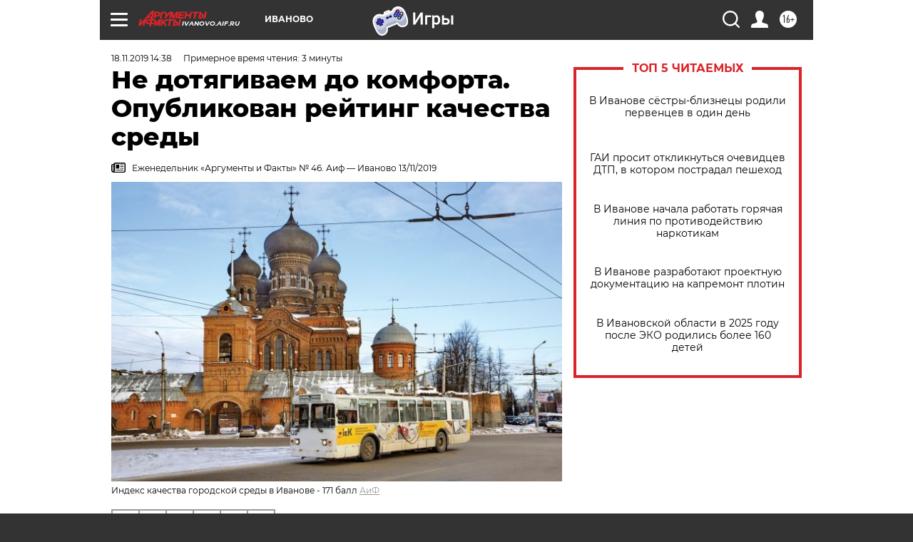

--- FILE ---
content_type: text/html; charset=UTF-8
request_url: https://ivanovo.aif.ru/society/persona/ne_dotyagivaem_do_komforta_opublikovan_reyting_kachestva_sredy?from_inject=1
body_size: 30611
content:
<!DOCTYPE html>
<!--[if IE 8]><html class="ie8"> <![endif]-->
<!--[if gt IE 8]><!--><html lang="ru"> <!--<![endif]-->
<head>
    <!-- created_at 21-01-2026 22:20:51 -->
    <script>
        window.isIndexPage = 0;
        window.isMobileBrowser = 0;
        window.disableSidebarCut = 1;
        window.bannerDebugMode = 0;
    </script>

                
                                    <meta http-equiv="Content-Type" content="text/html; charset=utf-8" >
<meta name="format-detection" content="telephone=no" >
<meta name="viewport" content="width=device-width, user-scalable=no, initial-scale=1.0, maximum-scale=1.0, minimum-scale=1.0" >
<meta http-equiv="X-UA-Compatible" content="IE=edge,chrome=1" >
<meta name="HandheldFriendly" content="true" >
<meta name="format-detection" content="telephone=no" >
<meta name="theme-color" content="#ffffff" >
<meta name="description" content="Наибольший балл среди городов региона набрала Шуя" >
<meta name="keywords" content="иваново,комфорт,транспорт,качество,городская среда" >
<meta name="article:published_time" content="2019-11-18T11:38:03+0300" >
<meta property="og:title" content="Не дотягиваем до комфорта. Опубликован рейтинг качества среды" >
<meta property="og:description" content="Наибольший балл среди городов региона набрала Шуя" >
<meta property="og:type" content="article" >
<meta property="og:image" content="https://aif-s3.aif.ru/images/018/483/fbdd165f171e6588cabb86c5aad6d084.jpg" >
<meta property="og:url" content="https://ivanovo.aif.ru/society/persona/ne_dotyagivaem_do_komforta_opublikovan_reyting_kachestva_sredy" >
<meta property="og:site_name" content="AiF" >
<meta property="twitter:card" content="summary_large_image" >
<meta property="twitter:site" content="@aifonline" >
<meta property="twitter:title" content="Не дотягиваем до комфорта. Опубликован рейтинг качества среды" >
<meta property="twitter:description" content="Наибольший балл среди городов региона набрала Шуя" >
<meta property="twitter:creator" content="@aifonline" >
<meta property="twitter:image:src" content="https://aif-s3.aif.ru/images/018/483/fbdd165f171e6588cabb86c5aad6d084.jpg" >
<meta property="twitter:domain" content="https://ivanovo.aif.ru/society/persona/ne_dotyagivaem_do_komforta_opublikovan_reyting_kachestva_sredy" >
<meta name="facebook-domain-verification" content="jiqbwww7rrqnwzjkizob7wrpmgmwq3" >
        <title>Не дотягиваем до комфорта. Опубликован рейтинг качества среды | АиФ Иваново</title>    <link rel="shortcut icon" type="image/x-icon" href="/favicon.ico" />
    <link rel="icon" type="image/svg+xml" href="/favicon.svg">
    
    <link rel="preload" href="/redesign2018/fonts/montserrat-v15-latin-ext_latin_cyrillic-ext_cyrillic-regular.woff2" as="font" type="font/woff2" crossorigin>
    <link rel="preload" href="/redesign2018/fonts/montserrat-v15-latin-ext_latin_cyrillic-ext_cyrillic-italic.woff2" as="font" type="font/woff2" crossorigin>
    <link rel="preload" href="/redesign2018/fonts/montserrat-v15-latin-ext_latin_cyrillic-ext_cyrillic-700.woff2" as="font" type="font/woff2" crossorigin>
    <link rel="preload" href="/redesign2018/fonts/montserrat-v15-latin-ext_latin_cyrillic-ext_cyrillic-700italic.woff2" as="font" type="font/woff2" crossorigin>
    <link rel="preload" href="/redesign2018/fonts/montserrat-v15-latin-ext_latin_cyrillic-ext_cyrillic-800.woff2" as="font" type="font/woff2" crossorigin>
    <link href="https://ivanovo.aif.ru/amp/society/persona/ne_dotyagivaem_do_komforta_opublikovan_reyting_kachestva_sredy" rel="amphtml" >
<link href="https://ivanovo.aif.ru/society/persona/ne_dotyagivaem_do_komforta_opublikovan_reyting_kachestva_sredy" rel="canonical" >
<link href="https://ivanovo.aif.ru/redesign2018/css/style.css?5a7" media="all" rel="stylesheet" type="text/css" >
<link href="https://ivanovo.aif.ru/img/icon/apple_touch_icon_57x57.png?5a7" rel="apple-touch-icon" sizes="57x57" >
<link href="https://ivanovo.aif.ru/img/icon/apple_touch_icon_114x114.png?5a7" rel="apple-touch-icon" sizes="114x114" >
<link href="https://ivanovo.aif.ru/img/icon/apple_touch_icon_72x72.png?5a7" rel="apple-touch-icon" sizes="72x72" >
<link href="https://ivanovo.aif.ru/img/icon/apple_touch_icon_144x144.png?5a7" rel="apple-touch-icon" sizes="144x144" >
<link href="https://ivanovo.aif.ru/img/icon/apple-touch-icon.png?5a7" rel="apple-touch-icon" sizes="180x180" >
<link href="https://ivanovo.aif.ru/img/icon/favicon-32x32.png?5a7" rel="icon" type="image/png" sizes="32x32" >
<link href="https://ivanovo.aif.ru/img/icon/favicon-16x16.png?5a7" rel="icon" type="image/png" sizes="16x16" >
<link href="https://ivanovo.aif.ru/img/manifest.json?5a7" rel="manifest" >
<link href="https://ivanovo.aif.ru/img/safari-pinned-tab.svg?5a7" rel="mask-icon" color="#d55b5b" >
<link href="https://ads.betweendigital.com" rel="preconnect" crossorigin="" >
        <script type="text/javascript">
    //<!--
    var isRedesignPage = true;    //-->
</script>
<script type="text/javascript" src="https://ivanovo.aif.ru/js/output/jquery.min.js?5a7"></script>
<script type="text/javascript" src="https://ivanovo.aif.ru/js/output/header_scripts.js?5a7"></script>
<script type="text/javascript">
    //<!--
    var _sf_startpt=(new Date()).getTime()    //-->
</script>
<script type="application/ld+json">
    {"@context":"https:\/\/schema.org","@type":"BreadcrumbList","itemListElement":[{"@type":"ListItem","position":1,"name":"\u0410\u0440\u0433\u0443\u043c\u0435\u043d\u0442\u044b \u0438 \u0424\u0430\u043a\u0442\u044b","item":"https:\/\/ivanovo.aif.ru\/"},{"@type":"ListItem","position":2,"name":"\u041e\u0411\u0429\u0415\u0421\u0422\u0412\u041e","item":"https:\/\/ivanovo.aif.ru\/society"},{"@type":"ListItem","position":3,"name":"\u041b\u044e\u0434\u0438","item":"https:\/\/ivanovo.aif.ru\/society\/persona"},{"@type":"ListItem","position":4,"name":"\u041d\u0435 \u0434\u043e\u0442\u044f\u0433\u0438\u0432\u0430\u0435\u043c \u0434\u043e \u043a\u043e\u043c\u0444\u043e\u0440\u0442\u0430. \u041e\u043f\u0443\u0431\u043b\u0438\u043a\u043e\u0432\u0430\u043d \u0440\u0435\u0439\u0442\u0438\u043d\u0433 \u043a\u0430\u0447\u0435\u0441\u0442\u0432\u0430 \u0441\u0440\u0435\u0434\u044b","item":"https:\/\/ivanovo.aif.ru\/society\/persona\/ne_dotyagivaem_do_komforta_opublikovan_reyting_kachestva_sredy"}]}</script>
<script type="application/ld+json">
    {"@context":"https:\/\/schema.org","@type":"Article","mainEntityOfPage":{"@type":"WebPage","@id":"https:\/\/ivanovo.aif.ru\/society\/persona\/ne_dotyagivaem_do_komforta_opublikovan_reyting_kachestva_sredy"},"headline":"\u041d\u0435 \u0434\u043e\u0442\u044f\u0433\u0438\u0432\u0430\u0435\u043c \u0434\u043e \u043a\u043e\u043c\u0444\u043e\u0440\u0442\u0430. \u041e\u043f\u0443\u0431\u043b\u0438\u043a\u043e\u0432\u0430\u043d \u0440\u0435\u0439\u0442\u0438\u043d\u0433 \u043a\u0430\u0447\u0435\u0441\u0442\u0432\u0430 \u0441\u0440\u0435\u0434\u044b","articleBody":"\r\n\u0418\u0432\u0430\u043d\u043e\u0432\u0441\u043a\u0430\u044f \u043e\u0431\u043b\u0430\u0441\u0442\u044c \u0432\u043e\u0448\u043b\u0430 \u0432 \u0434\u0432\u0430\u0434\u0446\u0430\u0442\u043a\u0443 \u0440\u0435\u0433\u0438\u043e\u043d\u043e\u0432 \u043f\u043e \u0438\u043d\u0434\u0435\u043a\u0441\u0443 \u043a\u0430\u0447\u0435\u0441\u0442\u0432\u0430 \u0433\u043e\u0440\u043e\u0434\u0441\u043a\u043e\u0439 \u0441\u0440\u0435\u0434\u044b. \u0418\u0437 \u0432\u0441\u0435\u0445 \u0433\u043e\u0440\u043e\u0434\u043e\u0432 \u043e\u0431\u043b\u0430\u0441\u0442\u0438 \u0441\u0430\u043c\u044b\u0439 \u0432\u044b\u0441\u043e\u043a\u0438\u0439 \u0431\u0430\u043b\u043b \u043d\u0430\u0431\u0440\u0430\u043b\u0430 \u0428\u0443\u044f.\r\n\u0421\u0440\u0435\u0434\u043d\u0438\u0439 \u0438\u043d\u0434\u0435\u043a\u0441 \u043a\u0430\u0447\u0435\u0441\u0442\u0432\u0430 \u0433\u043e\u0440\u043e\u0434\u0441\u043a\u043e\u0439 \u0441\u0440\u0435\u0434\u044b \u0432 \u0418\u0432\u0430\u043d\u043e\u0432\u0441\u043a\u043e\u0439 \u043e\u0431\u043b\u0430\u0441\u0442\u0438 \u0437\u0430 2018 \u0433\u043e\u0434, \u043f\u043e \u0432\u0435\u0440\u0441\u0438\u0438 \u041c\u0438\u043d\u0441\u0442\u0440\u043e\u044f, - 170. \u0421 \u044d\u0442\u0438\u043c \u043f\u043e\u043a\u0430\u0437\u0430\u0442\u0435\u043b\u0435\u043c \u0440\u0435\u0433\u0438\u043e\u043d \u0432\u043e\u0448\u0451\u043b \u0432 \u043f\u0435\u0440\u0432\u0443\u044e \u0434\u0432\u0430\u0434\u0446\u0430\u0442\u043a\u0443 \u0432 \u0420\u0424.&nbsp;\r\n\r\n&laquo;\u0413\u043e\u0440\u043e\u0434 \u043d\u0435\u0432\u0435\u0441\u0442&raquo; - 47-\u0439\r\n\r\n\r\n\u0421\u0440\u0435\u0434\u043d\u0435\u0435 \u0437\u043d\u0430\u0447\u0435\u043d\u0438\u0435 \u0438\u043d\u0434\u0435\u043a\u0441\u0430 \u0432 \u0446\u0435\u043b\u043e\u043c \u043f\u043e \u0441\u0442\u0440\u0430\u043d\u0435 \u0432 2018 \u0433\u043e\u0434\u0443 \u0441\u043e\u0441\u0442\u0430\u0432\u0438\u043b\u043e 163 \u0431\u0430\u043b\u043b\u0430. \u041d\u043e, \u043f\u043e \u043c\u043d\u0435\u043d\u0438\u044e \u0441\u043e\u0441\u0442\u0430\u0432\u0438\u0442\u0435\u043b\u044f \u0440\u0435\u0439\u0442\u0438\u043d\u0433\u0430, \u041c\u0438\u043d\u0441\u0442\u0440\u043e\u044f \u0420\u043e\u0441\u0441\u0438\u0438, \u0433\u043e\u0440\u043e\u0434\u0430, \u043a\u043e\u0442\u043e\u0440\u044b\u0435 \u043c\u043e\u0436\u043d\u043e \u043d\u0430\u0437\u0432\u0430\u0442\u044c \u043a\u043e\u043c\u0444\u043e\u0440\u0442\u043d\u044b\u043c\u0438, \u0434\u043e\u043b\u0436\u043d\u044b \u0438\u043c\u0435\u0442\u044c \u043d\u0435 \u043c\u0435\u043d\u0435\u0435 180 \u0431\u0430\u043b\u043b\u043e\u0432. \u0418\u043d\u0434\u0435\u043a\u0441 \u0441\u043e\u0441\u0442\u043e\u044f\u043d\u0438\u044f \u0433\u043e\u0440\u043e\u0434\u0441\u043a\u043e\u0439 \u0441\u0440\u0435\u0434\u044b \u0437\u0430 2018 \u0433\u043e\u0434 \u0440\u0430\u0441\u0441\u0447\u0438\u0442\u0430\u043b\u0438 \u0434\u043b\u044f 1114 \u043d\u0430\u0441\u0435\u043b\u0451\u043d\u043d\u044b\u0445 \u043f\u0443\u043d\u043a\u0442\u043e\u0432. \u0412\u0441\u0435 \u0433\u043e\u0440\u043e\u0434\u0430 \u0431\u044b\u043b\u0438 \u0440\u0430\u0437\u0434\u0435\u043b\u0435\u043d\u044b \u043d\u0430 10 \u0440\u0430\u0437\u043c\u0435\u0440\u043d\u043e-\u043a\u043b\u0438\u043c\u0430\u0442\u0438\u0447\u0435\u0441\u043a\u0438\u0445 \u0433\u0440\u0443\u043f\u043f.&nbsp;\r\n\u0421\u043f\u0438\u0441\u043e\u043a \u043f\u043e\u043a\u0430\u0437\u0430\u0442\u0435\u043b\u0435\u0439 \u0438\u043d\u0434\u0435\u043a\u0441\u0430 \u0441\u043e\u0441\u0442\u043e\u0438\u0442 \u0438\u0437 36 \u043f\u043e\u0437\u0438\u0446\u0438\u0439. \u042d\u0442\u043e, \u0432 \u0442\u043e\u043c \u0447\u0438\u0441\u043b\u0435, \u0431\u043b\u0430\u0433\u043e\u0443\u0441\u0442\u0440\u043e\u0439\u0441\u0442\u0432\u043e, \u0431\u0435\u0437\u043e\u043f\u0430\u0441\u043d\u043e\u0441\u0442\u044c, \u043a\u0430\u0447\u0435\u0441\u0442\u0432\u043e \u043e\u0431\u0449\u0435\u0441\u0442\u0432\u0435\u043d\u043d\u043e\u0433\u043e \u0442\u0440\u0430\u043d\u0441\u043f\u043e\u0440\u0442\u0430 \u0438 \u0434\u043e\u0440\u043e\u0433, \u043e\u0437\u0435\u043b\u0435\u043d\u0435\u043d\u0438\u0435 \u0433\u043e\u0440\u043e\u0434\u043e\u0432, \u0434\u043e\u0441\u0442\u0443\u043f\u043d\u043e\u0441\u0442\u044c \u0443\u0447\u0440\u0435\u0436\u0434\u0435\u043d\u0438\u0439 \u0441\u043e\u0446\u0438\u0430\u043b\u044c\u043d\u043e\u0439 \u0441\u0444\u0435\u0440\u044b, \u0441\u043e\u0437\u0434\u0430\u043d\u0438\u0435 \u0434\u043e\u0441\u0442\u0443\u043f\u043d\u043e\u0439 \u0441\u0440\u0435\u0434\u044b \u0434\u043b\u044f \u043c\u0430\u043b\u043e\u043c\u043e\u0431\u0438\u043b\u044c\u043d\u044b\u0445 \u0433\u0440\u0430\u0436\u0434\u0430\u043d \u0438 \u0434\u0440\u0443\u0433\u0438\u0435.&nbsp;\r\n\u041a\u0430\u0436\u0434\u044b\u0439 \u0438\u0437 \u0438\u043d\u0434\u0438\u043a\u0430\u0442\u043e\u0440\u043e\u0432 \u043e\u0446\u0435\u043d\u0438\u0432\u0430\u043b\u0438 \u043f\u043e \u0434\u0435\u0441\u044f\u0442\u0438\u0431\u0430\u043b\u043b\u044c\u043d\u043e\u0439 \u0448\u043a\u0430\u043b\u0435. \u0422\u0430\u043a\u0438\u043c \u043e\u0431\u0440\u0430\u0437\u043e\u043c, \u0433\u043e\u0440\u043e\u0434\u0430 \u043c\u043e\u0433\u043b\u0438 \u043d\u0430\u0431\u0440\u0430\u0442\u044c \u043c\u0430\u043a\u0441\u0438\u043c\u0443\u043c 360 \u0431\u0430\u043b\u043b\u043e\u0432. \u041d\u0430 \u0434\u0435\u043b\u0435 \u0441\u0442\u043e\u043b\u044c\u043a\u043e \u043d\u0435 \u0432\u0437\u044f\u043b\u0430 \u0434\u0430\u0436\u0435 \u041c\u043e\u0441\u043a\u0432\u0430. \u0410 \u0418\u0432\u0430\u043d\u043e\u0432\u043e \u0441\u0443\u043c\u0435\u043b\u043e \u043f\u043e\u043b\u0443\u0447\u0438\u0442\u044c \u0432\u0441\u0435\u0433\u043e 171 \u0431\u0430\u043b\u043b, \u0432 \u0441\u0432\u043e\u0435\u0439 \u0433\u0440\u0443\u043f\u043f\u0435 \u0433\u043e\u0440\u043e\u0434 \u043e\u043a\u0430\u0437\u0430\u043b\u0441\u044f \u043d\u0430 47-\u0439 \u043f\u043e\u0437\u0438\u0446\u0438\u0438 \u0438\u0437 59.\r\n\r\n\u041a\u0442\u043e \u043e\u0431\u043e\u0433\u043d\u0430\u043b \u043e\u0431\u043b\u0430\u0441\u0442\u043d\u043e\u0439 \u0446\u0435\u043d\u0442\u0440?\r\n\r\n\r\n\u0421\u0430\u043c\u044b\u0439 \u0432\u044b\u0441\u043e\u043a\u0438\u0439 \u0431\u0430\u043b\u043b \u0441\u0440\u0435\u0434\u0438 \u0433\u043e\u0440\u043e\u0434\u043e\u0432 \u0418\u0432\u0430\u043d\u043e\u0432\u0441\u043a\u043e\u0439 \u043e\u0431\u043b\u0430\u0441\u0442\u0438 \u043d\u0430\u0431\u0440\u0430\u043b\u0430 \u0428\u0443\u044f (200). \u0417\u0430 \u043d\u0435\u0439 \u0441\u043b\u0435\u0434\u0443\u0435\u0442 \u041f\u043b\u0451\u0441 \u0441 196 \u0431\u0430\u043b\u043b\u0430\u043c\u0438. \u041a\u0430\u043a \u043d\u0438 \u0441\u0442\u0440\u0430\u043d\u043d\u043e, \u0432 \u0442\u0440\u043e\u0439\u043a\u0443 \u043b\u0438\u0434\u0435\u0440\u043e\u0432 \u043e\u0431\u043b\u0430\u0441\u0442\u0438 \u043f\u043e\u043f\u0430\u043b\u043e \u0434\u0430\u043b\u0435\u043a\u043e \u043d\u0435 \u0441\u0442\u043e\u043b\u044c \u0442\u0443\u0440\u0438\u0441\u0442\u0438\u0447\u0435\u0441\u043a\u043e\u0435 \u0422\u0435\u0439\u043a\u043e\u0432\u043e, \u043d\u0430\u0431\u0440\u0430\u0432 195 \u0431\u0430\u043b\u043b\u043e\u0432.\r\n\u0414\u043e\u0441\u0442\u0430\u0442\u043e\u0447\u043d\u043e \u043a\u043e\u043c\u0444\u043e\u0440\u0442\u0430, \u043f\u043e \u043e\u0446\u0435\u043d\u043a\u0430\u043c \u041c\u0438\u043d\u0441\u0442\u0440\u043e\u044f \u0420\u043e\u0441\u0441\u0438\u0438, \u043e\u043a\u0430\u0437\u0430\u043b\u043e\u0441\u044c \u0438 \u0432 \u043c\u0430\u043b\u0435\u043d\u044c\u043a\u043e\u0439 \u041a\u043e\u0445\u043c\u0435 - \u0443 \u044d\u0442\u043e\u0433\u043e \u0433\u043e\u0440\u043e\u0434\u0430-\u0441\u043f\u0443\u0442\u043d\u0438\u043a\u0430 \u0418\u0432\u0430\u043d\u043e\u0432\u0430 184 \u0431\u0430\u043b\u043b\u0430. \u0412\u0441\u0435\u0433\u043e \u0432 \u043e\u0446\u0435\u043d\u043a\u0435 \u041c\u0438\u043d\u0441\u0442\u0440\u043e\u044f \u0443\u0447\u0430\u0441\u0442\u0432\u043e\u0432\u0430\u043b\u0438 17 \u0440\u0430\u0439\u0446\u0435\u043d\u0442\u0440\u043e\u0432 \u0440\u0435\u0433\u0438\u043e\u043d\u0430. \u0412\u0441\u0435 \u043e\u0441\u0442\u0430\u043b\u044c\u043d\u044b\u0435 \u0433\u043e\u0440\u043e\u0434\u0430 \u0438\u043c\u0435\u044e\u0442 \u0438\u043d\u0434\u0435\u043a\u0441 \u043c\u0435\u043d\u0435\u0435 180 \u0438, \u0437\u043d\u0430\u0447\u0438\u0442, \u043a\u043e\u043c\u0444\u043e\u0440\u0442\u043d\u044b\u043c\u0438 \u0441\u0447\u0438\u0442\u0430\u0442\u044c\u0441\u044f \u043d\u0435 \u043c\u043e\u0433\u0443\u0442.&nbsp;\r\n\u041a\u0440\u043e\u043c\u0435 \u043b\u0438\u0434\u0435\u0440\u043e\u0432, \u043e\u0431\u043b\u0430\u0441\u0442\u043d\u043e\u0439 \u0446\u0435\u043d\u0442\u0440 \u0442\u0430\u043a\u0436\u0435 \u0441\u0443\u043c\u0435\u043b\u0438 \u043e\u043f\u0435\u0440\u0435\u0434\u0438\u0442\u044c \u041f\u0440\u0438\u0432\u043e\u043b\u0436\u0441\u043a, \u041a\u0438\u043d\u0435\u0448\u043c\u0430 \u0438 \u0412\u0438\u0447\u0443\u0433\u0430. \u0412 \u0442\u0430\u0431\u043b\u0438\u0446\u0435 \u0432\u0438\u0434\u043d\u043e, \u043a\u0430\u043a\u0438\u0435 \u0431\u0430\u043b\u043b\u044b \u043f\u043e\u043b\u0443\u0447\u0438\u043b\u0438 \u0433\u043e\u0440\u043e\u0434\u0430 \u043e\u0431\u043b\u0430\u0441\u0442\u0438 \u043f\u043e \u043a\u0430\u0436\u0434\u043e\u043c\u0443 \u0438\u0437 \u0448\u0435\u0441\u0442\u0438 \u0432\u0438\u0434\u043e\u0432 \u043e\u0446\u0435\u043d\u0438\u0432\u0430\u0435\u043c\u044b\u0445 \u043f\u0440\u043e\u0441\u0442\u0440\u0430\u043d\u0441\u0442\u0432.&nbsp;&nbsp;\r\n\u041e\u0431\u043b\u0430\u0441\u0442\u043d\u044b\u0435 \u0447\u0438\u043d\u043e\u0432\u043d\u0438\u043a\u0438 \u0441\u043c\u043e\u0442\u0440\u044f\u0442 \u043d\u0430 \u0441\u0438\u0442\u0443\u0430\u0446\u0438\u044e \u0434\u043e\u0432\u043e\u043b\u044c\u043d\u043e \u043e\u043f\u0442\u0438\u043c\u0438\u0441\u0442\u0438\u0447\u043d\u043e.&nbsp; \u0422\u0430\u043a, \u043a\u043e\u043c\u043c\u0435\u043d\u0442\u0438\u0440\u0443\u044f \u0438\u0442\u043e\u0433\u0438 \u0438\u0441\u0441\u043b\u0435\u0434\u043e\u0432\u0430\u043d\u0438\u044f \u041c\u0438\u043d\u0441\u0442\u0440\u043e\u044f, \u0441\u043e\u0432\u0435\u0442\u043d\u0438\u043a \u0433\u0443\u0431\u0435\u0440\u043d\u0430\u0442\u043e\u0440\u0430 \u0418\u0432\u0430\u043d\u043e\u0432\u0441\u043a\u043e\u0439 \u043e\u0431\u043b\u0430\u0441\u0442\u0438 \u0421\u043e\u0444\u044c\u044f \u041f\u043e\u0437\u043d\u0430\u043d\u0441\u043a\u0430\u044f \u043f\u043e\u0434\u0447\u0435\u0440\u043a\u043d\u0443\u043b\u0430: \u0432\u043e \u0432\u0441\u0435\u0445 \u0433\u043e\u0440\u043e\u0434\u0430\u0445, \u0433\u0434\u0435 \u0432 2019 \u0433\u043e\u0434\u0443 \u0440\u0435\u0430\u043b\u0438\u0437\u0443\u044e\u0442 \u043c\u0430\u0441\u0448\u0442\u0430\u0431\u043d\u044b\u0435 \u043f\u0440\u043e\u0435\u043a\u0442\u044b \u0431\u043b\u0430\u0433\u043e\u0443\u0441\u0442\u0440\u043e\u0439\u0441\u0442\u0432\u0430, \u043f\u0440\u0438\u043c\u0435\u043d\u0438\u043b\u0438 \u043a\u043e\u043c\u043f\u043b\u0435\u043a\u0441\u043d\u044b\u0439 \u043f\u043e\u0434\u0445\u043e\u0434: \u0442\u0430\u043c \u043d\u0435 \u043f\u0440\u043e\u0441\u0442\u043e \u0441\u043e\u0437\u0434\u0430\u044e\u0442 \u043d\u043e\u0432\u044b\u0435 \u0441\u043e\u0432\u0440\u0435\u043c\u0435\u043d\u043d\u044b\u0435 \u043e\u0431\u0449\u0435\u0441\u0442\u0432\u0435\u043d\u043d\u044b\u0435 \u043f\u0440\u043e\u0441\u0442\u0440\u0430\u043d\u0441\u0442\u0432\u0430. \u0420\u0435\u043c\u043e\u043d\u0442\u0438\u0440\u0443\u044e\u0442 \u0438 \u0432\u044a\u0435\u0437\u0434\u043d\u044b\u0435, \u0438 \u0432\u043d\u0443\u0442\u0440\u0438\u0433\u043e\u0440\u043e\u0434\u0441\u043a\u0438\u0435 \u0434\u043e\u0440\u043e\u0433\u0438, \u043f\u0440\u0438\u0432\u043e\u0434\u044f\u0442 \u0432 \u043f\u043e\u0440\u044f\u0434\u043e\u043a \u043e\u0431\u044a\u0435\u043a\u0442\u044b \u0438\u043d\u0444\u0440\u0430\u0441\u0442\u0440\u0443\u043a\u0442\u0443\u0440\u044b, \u0437\u0434\u0440\u0430\u0432\u043e\u043e\u0445\u0440\u0430\u043d\u0435\u043d\u0438\u044f, \u043a\u0443\u043b\u044c\u0442\u0443\u0440\u044b.\r\n\u041f\u043e \u0441\u043b\u043e\u0432\u0430\u043c \u0421\u043e\u0444\u044c\u0438 \u041f\u043e\u0437\u043d\u0430\u043d\u0441\u043a\u043e\u0439, \u0432 \u0418\u0432\u0430\u043d\u043e\u0432\u0435 \u0432 2019 \u0433\u043e\u0434\u0443 \u0440\u0435\u043c\u043e\u043d\u0442\u0438\u0440\u0443\u044e\u0442 \u0432\u0434\u0432\u043e\u0435 \u0431\u043e\u043b\u044c\u0448\u0435 \u0434\u043e\u0440\u043e\u0433, \u0447\u0435\u043c \u0432 2018-\u043c - \u0432\u0441\u0435\u0433\u043e 28 \u043e\u0431\u044a\u0435\u043a\u0442\u043e\u0432 \u043f\u043e \u043d\u0430\u0446\u043f\u0440\u043e\u0435\u043a\u0442\u0443.&nbsp;\r\n\u0412 \u0441\u043b\u0435\u0434\u0443\u044e\u0449\u0435\u043c \u0433\u043e\u0434\u0443 \u043a \u0440\u0435\u0430\u043b\u0438\u0437\u0430\u0446\u0438\u0438 \u043f\u0440\u043e\u0435\u043a\u0442\u043e\u0432 \u0431\u043b\u0430\u0433\u043e\u0443\u0441\u0442\u0440\u043e\u0439\u0441\u0442\u0432\u0430 \u043f\u0440\u0438\u0441\u0442\u0443\u043f\u044f\u0442 \u0433\u043e\u0440\u043e\u0434\u0430-\u043f\u043e\u0431\u0435\u0434\u0438\u0442\u0435\u043b\u0438 \u0412\u0441\u0435\u0440\u043e\u0441\u0441\u0438\u0439\u0441\u043a\u043e\u0433\u043e \u043a\u043e\u043d\u043a\u0443\u0440\u0441\u0430 - \u0428\u0443\u044f, \u041a\u0438\u043d\u0435\u0448\u043c\u0430, \u0422\u0435\u0439\u043a\u043e\u0432\u043e \u0438 \u042e\u0436\u0430. \u041a\u0438\u043d\u0435\u0448\u043c\u0430 \u0438 \u0428\u0443\u044f, \u043a\u0440\u043e\u043c\u0435 \u0442\u043e\u0433\u043e, \u0432\u043e\u0448\u043b\u0438 \u0432 \u043f\u0440\u043e\u0435\u043a\u0442 &laquo;\u041a\u043e\u043c\u043f\u043b\u0435\u043a\u0441\u043d\u043e\u0435 \u0440\u0430\u0437\u0432\u0438\u0442\u0438\u0435 \u0442\u0435\u0440\u0440\u0438\u0442\u043e\u0440\u0438\u0438 \u0438 \u0438\u043d\u0444\u0440\u0430\u0441\u0442\u0440\u0443\u043a\u0442\u0443\u0440\u044b \u043c\u0430\u043b\u044b\u0445 \u0438\u0441\u0442\u043e\u0440\u0438\u0447\u0435\u0441\u043a\u0438\u0445 \u043f\u043e\u0441\u0435\u043b\u0435\u043d\u0438\u0439&raquo;. \u0410 \u044d\u0442\u043e \u0437\u043d\u0430\u0447\u0438\u0442, \u0447\u0442\u043e \u043e\u043d\u0438 \u0443\u043b\u0443\u0447\u0448\u0430\u0442 \u0441\u0432\u043e\u0438 \u043f\u043e\u043a\u0430\u0437\u0430\u0442\u0435\u043b\u0438 \u043a\u043e\u043c\u0444\u043e\u0440\u0442\u043d\u043e\u0441\u0442\u0438.\r\n\r\n\r\n\r\n\u0421\u043c\u043e\u0442\u0440\u0438\u0442\u0435 \u0442\u0430\u043a\u0436\u0435:\r\n\r\n    \u0421\u0442\u0430\u043b\u0438 \u0438\u0437\u0432\u0435\u0441\u0442\u043d\u044b \u0441\u0430\u043c\u044b\u0435 \u043e\u043f\u0430\u0441\u043d\u044b\u0435 \u0434\u043b\u044f \u0430\u0432\u0442\u043e\u043c\u043e\u0431\u0438\u043b\u0438\u0441\u0442\u043e\u0432 \u0442\u0440\u0430\u0441\u0441\u044b \u0418\u0432\u0430\u043d\u043e\u0432\u0441\u043a\u043e\u0439 \u043e\u0431\u043b\u0430\u0441\u0442\u0438&nbsp;&rarr;\r\n    \u0422\u0440\u0435\u0431\u0443\u0435\u0442\u0441\u044f \u043c\u044d\u0440. \u0413\u043b\u0430\u0432\u0443 \u0433\u043e\u0440\u043e\u0434\u0430 \u0418\u0432\u0430\u043d\u043e\u0432\u043e \u0431\u0443\u0434\u0443\u0442 \u0438\u0437\u0431\u0438\u0440\u0430\u0442\u044c \u043f\u043e-\u043d\u043e\u0432\u043e\u043c\u0443&nbsp;&rarr;\r\n    \u0414\u0438\u0437\u0430\u0439\u043d \u0434\u043b\u044f \u0432\u043e\u043b\u0436\u0441\u043a\u043e\u0439 \u0428\u0432\u0435\u0439\u0446\u0430\u0440\u0438\u0438. \u041a\u0430\u043a \u0431\u043b\u0430\u0433\u043e\u0443\u0441\u0442\u0440\u043e\u044f\u0442 \u041a\u0438\u043d\u0435\u0448\u043c\u0443&nbsp;&rarr;\r\n ...","author":[{"@type":"Organization","name":"\u0410\u0440\u0433\u0443\u043c\u0435\u043d\u0442\u044b \u0438 \u0424\u0430\u043a\u0442\u044b","url":"https:\/\/aif.ru\/"}],"keywords":["\u041e\u0411\u0429\u0415\u0421\u0422\u0412\u041e","\u041b\u044e\u0434\u0438","\u0438\u0432\u0430\u043d\u043e\u0432\u043e","\u043a\u043e\u043c\u0444\u043e\u0440\u0442","\u0442\u0440\u0430\u043d\u0441\u043f\u043e\u0440\u0442","\u043a\u0430\u0447\u0435\u0441\u0442\u0432\u043e","\u0433\u043e\u0440\u043e\u0434\u0441\u043a\u0430\u044f \u0441\u0440\u0435\u0434\u0430"],"datePublished":"2019-11-18T14:38:03+03:00","dateModified":"2021-03-10T09:57:51+03:00","image":[{"@type":"ImageObject","width":"640","height":"425","url":"https:\/\/aif-s3.aif.ru\/images\/018\/483\/fbdd165f171e6588cabb86c5aad6d084.jpg"}],"interactionStatistic":[{"@type":"InteractionCounter","interactionType":"http:\/\/schema.org\/CommentAction","userInteractionCount":0}]}</script>
<script type="text/javascript" src="https://yastatic.net/s3/passport-sdk/autofill/v1/sdk-suggest-with-polyfills-latest.js?5a7"></script>
<script type="text/javascript">
    //<!--
    window.YandexAuthParams = {"oauthQueryParams":{"client_id":"b104434ccf5a4638bdfe8a9101264f3c","response_type":"code","redirect_uri":"https:\/\/aif.ru\/oauth\/yandex\/callback"},"tokenPageOrigin":"https:\/\/aif.ru"};    //-->
</script>
<script type="text/javascript">
    //<!--
    function AdFox_getWindowSize() {
    var winWidth,winHeight;
	if( typeof( window.innerWidth ) == 'number' ) {
		//Non-IE
		winWidth = window.innerWidth;
		winHeight = window.innerHeight;
	} else if( document.documentElement && ( document.documentElement.clientWidth || document.documentElement.clientHeight ) ) {
		//IE 6+ in 'standards compliant mode'
		winWidth = document.documentElement.clientWidth;
		winHeight = document.documentElement.clientHeight;
	} else if( document.body && ( document.body.clientWidth || document.body.clientHeight ) ) {
		//IE 4 compatible
		winWidth = document.body.clientWidth;
		winHeight = document.body.clientHeight;
	}
	return {"width":winWidth, "height":winHeight};
}//END function AdFox_getWindowSize

function AdFox_getElementPosition(elemId){
    var elem;
    
    if (document.getElementById) {
		elem = document.getElementById(elemId);
	}
	else if (document.layers) {
		elem = document.elemId;
	}
	else if (document.all) {
		elem = document.all.elemId;
	}
    var w = elem.offsetWidth;
    var h = elem.offsetHeight;	
    var l = 0;
    var t = 0;
	
    while (elem)
    {
        l += elem.offsetLeft;
        t += elem.offsetTop;
        elem = elem.offsetParent;
    }

    return {"left":l, "top":t, "width":w, "height":h};
} //END function AdFox_getElementPosition

function AdFox_getBodyScrollTop(){
	return self.pageYOffset || (document.documentElement && document.documentElement.scrollTop) || (document.body && document.body.scrollTop);
} //END function AdFox_getBodyScrollTop

function AdFox_getBodyScrollLeft(){
	return self.pageXOffset || (document.documentElement && document.documentElement.scrollLeft) || (document.body && document.body.scrollLeft);
}//END function AdFox_getBodyScrollLeft

function AdFox_Scroll(elemId,elemSrc){
   var winPos = AdFox_getWindowSize();
   var winWidth = winPos.width;
   var winHeight = winPos.height;
   var scrollY = AdFox_getBodyScrollTop();
   var scrollX =  AdFox_getBodyScrollLeft();
   var divId = 'AdFox_banner_'+elemId;
   var ltwhPos = AdFox_getElementPosition(divId);
   var lPos = ltwhPos.left;
   var tPos = ltwhPos.top;

   if(scrollY+winHeight+5 >= tPos && scrollX+winWidth+5 >= lPos){
      AdFox_getCodeScript(1,elemId,elemSrc);
	  }else{
	     setTimeout('AdFox_Scroll('+elemId+',"'+elemSrc+'");',100);
	  }
}//End function AdFox_Scroll    //-->
</script>
<script type="text/javascript">
    //<!--
    function AdFox_SetLayerVis(spritename,state){
   document.getElementById(spritename).style.visibility=state;
}

function AdFox_Open(AF_id){
   AdFox_SetLayerVis('AdFox_DivBaseFlash_'+AF_id, "hidden");
   AdFox_SetLayerVis('AdFox_DivOverFlash_'+AF_id, "visible");
}

function AdFox_Close(AF_id){
   AdFox_SetLayerVis('AdFox_DivOverFlash_'+AF_id, "hidden");
   AdFox_SetLayerVis('AdFox_DivBaseFlash_'+AF_id, "visible");
}

function AdFox_getCodeScript(AF_n,AF_id,AF_src){
   var AF_doc;
   if(AF_n<10){
      try{
	     if(document.all && !window.opera){
		    AF_doc = window.frames['AdFox_iframe_'+AF_id].document;
			}else if(document.getElementById){
			         AF_doc = document.getElementById('AdFox_iframe_'+AF_id).contentDocument;
					 }
		 }catch(e){}
    if(AF_doc){
	   AF_doc.write('<scr'+'ipt type="text/javascript" src="'+AF_src+'"><\/scr'+'ipt>');
	   }else{
	      setTimeout('AdFox_getCodeScript('+(++AF_n)+','+AF_id+',"'+AF_src+'");', 100);
		  }
		  }
}

function adfoxSdvigContent(banID, flashWidth, flashHeight){
	var obj = document.getElementById('adfoxBanner'+banID).style;
	if (flashWidth == '100%') obj.width = flashWidth;
	    else obj.width = flashWidth + "px";
	if (flashHeight == '100%') obj.height = flashHeight;
	    else obj.height = flashHeight + "px";
}

function adfoxVisibilityFlash(banName, flashWidth, flashHeight){
    	var obj = document.getElementById(banName).style;
	if (flashWidth == '100%') obj.width = flashWidth;
	    else obj.width = flashWidth + "px";
	if (flashHeight == '100%') obj.height = flashHeight;
	    else obj.height = flashHeight + "px";
}

function adfoxStart(banID, FirShowFlNum, constVisFlashFir, sdvigContent, flash1Width, flash1Height, flash2Width, flash2Height){
	if (FirShowFlNum == 1) adfoxVisibilityFlash('adfoxFlash1'+banID, flash1Width, flash1Height);
	    else if (FirShowFlNum == 2) {
		    adfoxVisibilityFlash('adfoxFlash2'+banID, flash2Width, flash2Height);
	        if (constVisFlashFir == 'yes') adfoxVisibilityFlash('adfoxFlash1'+banID, flash1Width, flash1Height);
		    if (sdvigContent == 'yes') adfoxSdvigContent(banID, flash2Width, flash2Height);
		        else adfoxSdvigContent(banID, flash1Width, flash1Height);
	}
}

function adfoxOpen(banID, constVisFlashFir, sdvigContent, flash2Width, flash2Height){
	var aEventOpenClose = new Image();
	var obj = document.getElementById("aEventOpen"+banID);
	if (obj) aEventOpenClose.src =  obj.title+'&rand='+Math.random()*1000000+'&prb='+Math.random()*1000000;
	adfoxVisibilityFlash('adfoxFlash2'+banID, flash2Width, flash2Height);
	if (constVisFlashFir != 'yes') adfoxVisibilityFlash('adfoxFlash1'+banID, 1, 1);
	if (sdvigContent == 'yes') adfoxSdvigContent(banID, flash2Width, flash2Height);
}


function adfoxClose(banID, constVisFlashFir, sdvigContent, flash1Width, flash1Height){
	var aEventOpenClose = new Image();
	var obj = document.getElementById("aEventClose"+banID);
	if (obj) aEventOpenClose.src =  obj.title+'&rand='+Math.random()*1000000+'&prb='+Math.random()*1000000;
	adfoxVisibilityFlash('adfoxFlash2'+banID, 1, 1);
	if (constVisFlashFir != 'yes') adfoxVisibilityFlash('adfoxFlash1'+banID, flash1Width, flash1Height);
	if (sdvigContent == 'yes') adfoxSdvigContent(banID, flash1Width, flash1Height);
}    //-->
</script>
<script type="text/javascript" async="true" src="https://yandex.ru/ads/system/header-bidding.js?5a7"></script>
<script type="text/javascript" src="https://ad.mail.ru/static/sync-loader.js?5a7"></script>
<script type="text/javascript" async="true" src="https://cdn.skcrtxr.com/roxot-wrapper/js/roxot-manager.js?pid=42c21743-edce-4460-a03e-02dbaef8f162"></script>
<script type="text/javascript" src="https://cdn-rtb.sape.ru/js/uids.js?5a7"></script>
<script type="text/javascript">
    //<!--
        var adfoxBiddersMap = {
    "betweenDigital": "816043",
 "mediasniper": "2218745",
    "myTarget": "810102",
 "buzzoola": "1096246",
 "adfox_roden-media": "3373170",
    "videonow": "2966090", 
 "adfox_adsmart": "1463295",
  "Gnezdo": "3123512",
    "roxot": "3196121",
 "astralab": "2486209",
  "getintent": "3186204",
 "sape": "2758269",
 "adwile": "2733112",
 "hybrid": "2809332"
};
var syncid = window.rb_sync.id;
	  var biddersCpmAdjustmentMap = {
      'adfox_adsmart': 0.6,
	  'Gnezdo': 0.8,
	  'adwile': 0.8
  };

if (window.innerWidth >= 1024) {
var adUnits = [{
        "code": "adfox_153825256063495017",
  "sizes": [[300, 600], [240,400]],
        "bids": [{
                "bidder": "betweenDigital",
                "params": {
                    "placementId": "3235886"
                }
            },{
                "bidder": "myTarget",
                "params": {
                    "placementId": "555209",
"sendTargetRef": "true",
"additional": {
"fpid": syncid
}			
                }
            },{
                "bidder": "hybrid",
                "params": {
                    "placementId": "6582bbf77bc72f59c8b22f65"
                }
            },{
                "bidder": "buzzoola",
                "params": {
                    "placementId": "1252803"
                }
            },{
                "bidder": "videonow",
                "params": {
                    "placementId": "8503533"
                }
            },{
                    "bidder": "adfox_adsmart",
                    "params": {
						p1: 'cqguf',
						p2: 'hhro'
					}
            },{
                    "bidder": "roxot",
                    "params": {
						placementId: '2027d57b-1cff-4693-9a3c-7fe57b3bcd1f',
						sendTargetRef: true
					}
            },{
                    "bidder": "mediasniper",
                    "params": {
						"placementId": "4417"
					}
            },{
                    "bidder": "Gnezdo",
                    "params": {
						"placementId": "354318"
					}
            },{
                    "bidder": "getintent",
                    "params": {
						"placementId": "215_V_aif.ru_D_Top_300x600"
					}
            },{
                    "bidder": "adfox_roden-media",
                    "params": {
						p1: "dilmj",
						p2: "emwl"
					}
            },{
                    "bidder": "astralab",
                    "params": {
						"placementId": "642ad3a28528b410c4990932"
					}
            }
        ]
    },{
        "code": "adfox_150719646019463024",
		"sizes": [[640,480], [640,360]],
        "bids": [{
                "bidder": "adfox_adsmart",
                    "params": {
						p1: 'cmqsb',
						p2: 'ul'
					}
            },{
                "bidder": "sape",
                "params": {
                    "placementId": "872427",
					additional: {
                       sapeFpUids: window.sapeRrbFpUids || []
                   }				
                }
            },{
                "bidder": "roxot",
                "params": {
                    placementId: '2b61dd56-9c9f-4c45-a5f5-98dd5234b8a1',
					sendTargetRef: true
                }
            },{
                "bidder": "getintent",
                "params": {
                    "placementId": "215_V_aif.ru_D_AfterArticle_640х480"
                }
            }
        ]
    },{
        "code": "adfox_149010055036832877",
		"sizes": [[970,250]],
		"bids": [{
                    "bidder": "adfox_roden-media",
                    "params": {
						p1: 'dilmi',
						p2: 'hfln'
					}
            },{
                    "bidder": "buzzoola",
                    "params": {
						"placementId": "1252804"
					}
            },{
                    "bidder": "getintent",
                    "params": {
						"placementId": "215_V_aif.ru_D_Billboard_970x250"
					}
            },{
                "bidder": "astralab",
                "params": {
                    "placementId": "67bf071f4e6965fa7b30fea3"
                }
            },{
                    "bidder": "hybrid",
                    "params": {
						"placementId": "6582bbf77bc72f59c8b22f66"
					}
            },{
                    "bidder": "myTarget",
                    "params": {
						"placementId": "1462991",
"sendTargetRef": "true",
"additional": {
"fpid": syncid
}			
					}
            }			           
        ]        
    },{
        "code": "adfox_149874332414246474",
		"sizes": [[640,360], [300,250], [640,480]],
		"codeType": "combo",
		"bids": [{
                "bidder": "mediasniper",
                "params": {
                    "placementId": "4419"
                }
            },{
                "bidder": "buzzoola",
                "params": {
                    "placementId": "1220692"
                }
            },{
                "bidder": "astralab",
                "params": {
                    "placementId": "66fd25eab13381b469ae4b39"
                }
            },
			{
                    "bidder": "betweenDigital",
                    "params": {
						"placementId": "4502825"
					}
            }
			           
        ]        
    },{
        "code": "adfox_149848658878716687",
		"sizes": [[300,600], [240,400]],
        "bids": [{
                "bidder": "betweenDigital",
                "params": {
                    "placementId": "3377360"
                }
            },{
                "bidder": "roxot",
                "params": {
                    placementId: 'fdaba944-bdaa-4c63-9dd3-af12fc6afbf8',
					sendTargetRef: true
                }
            },{
                "bidder": "sape",
                "params": {
                    "placementId": "872425",
					additional: {
                       sapeFpUids: window.sapeRrbFpUids || []
                   }
                }
            },{
                "bidder": "adwile",
                "params": {
                    "placementId": "27990"
                }
            }
        ]        
    }
],
	syncPixels = [{
    bidder: 'hybrid',
    pixels: [
    "https://www.tns-counter.ru/V13a****idsh_ad/ru/CP1251/tmsec=idsh_dis/",
    "https://www.tns-counter.ru/V13a****idsh_vid/ru/CP1251/tmsec=idsh_aifru-hbrdis/",
    "https://mc.yandex.ru/watch/66716692?page-url=aifru%3Futm_source=dis_hybrid_default%26utm_medium=%26utm_campaign=%26utm_content=%26utm_term=&page-ref="+window.location.href
]
  }
  ];
} else if (window.innerWidth < 1024) {
var adUnits = [{
        "code": "adfox_14987283079885683",
		"sizes": [[300,250], [300,240]],
        "bids": [{
                "bidder": "betweenDigital",
                "params": {
                    "placementId": "2492448"
                }
            },{
                "bidder": "myTarget",
                "params": {
                    "placementId": "226830",
"sendTargetRef": "true",
"additional": {
"fpid": syncid
}			
                }
            },{
                "bidder": "hybrid",
                "params": {
                    "placementId": "6582bbf77bc72f59c8b22f64"
                }
            },{
                "bidder": "mediasniper",
                "params": {
                    "placementId": "4418"
                }
            },{
                "bidder": "buzzoola",
                "params": {
                    "placementId": "563787"
                }
            },{
                "bidder": "roxot",
                "params": {
                    placementId: '20bce8ad-3a5e-435a-964f-47be17e201cf',
					sendTargetRef: true
                }
            },{
                "bidder": "videonow",
                "params": {
                    "placementId": "2577490"
                }
            },{
                "bidder": "adfox_adsmart",
                    "params": {
						p1: 'cqmbg',
						p2: 'ul'
					}
            },{
                    "bidder": "Gnezdo",
                    "params": {
						"placementId": "354316"
					}
            },{
                    "bidder": "getintent",
                    "params": {
						"placementId": "215_V_aif.ru_M_Top_300x250"
					}
            },{
                    "bidder": "adfox_roden-media",
                    "params": {
						p1: "dilmx",
						p2: "hbts"
					}
            },{
                "bidder": "astralab",
                "params": {
                    "placementId": "642ad47d8528b410c4990933"
                }
            }			
        ]        
    },{
        "code": "adfox_153545578261291257",
		"bids": [{
                    "bidder": "sape",
                    "params": {
						"placementId": "872426",
					additional: {
                       sapeFpUids: window.sapeRrbFpUids || []
                   }
					}
            },{
                    "bidder": "roxot",
                    "params": {
						placementId: 'eb2ebb9c-1e7e-4c80-bef7-1e93debf197c',
						sendTargetRef: true
					}
            }
			           
        ]        
    },{
        "code": "adfox_165346609120174064",
		"sizes": [[320,100]],
		"bids": [            
            		{
                    "bidder": "buzzoola",
                    "params": {
						"placementId": "1252806"
					}
            },{
                    "bidder": "getintent",
                    "params": {
						"placementId": "215_V_aif.ru_M_FloorAd_320x100"
					}
            }
			           
        ]        
    },{
        "code": "adfox_155956315896226671",
		"bids": [            
            		{
                    "bidder": "buzzoola",
                    "params": {
						"placementId": "1252805"
					}
            },{
                    "bidder": "sape",
                    "params": {
						"placementId": "887956",
					additional: {
                       sapeFpUids: window.sapeRrbFpUids || []
                   }
					}
            },{
                    "bidder": "myTarget",
                    "params": {
						"placementId": "821424",
"sendTargetRef": "true",
"additional": {
"fpid": syncid
}			
					}
            }
			           
        ]        
    },{
        "code": "adfox_149874332414246474",
		"sizes": [[640,360], [300,250], [640,480]],
		"codeType": "combo",
		"bids": [{
                "bidder": "adfox_roden-media",
                "params": {
					p1: 'dilmk',
					p2: 'hfiu'
				}
            },{
                "bidder": "mediasniper",
                "params": {
                    "placementId": "4419"
                }
            },{
                "bidder": "roxot",
                "params": {
                    placementId: 'ba25b33d-cd61-4c90-8035-ea7d66f011c6',
					sendTargetRef: true
                }
            },{
                "bidder": "adwile",
                "params": {
                    "placementId": "27991"
                }
            },{
                    "bidder": "Gnezdo",
                    "params": {
						"placementId": "354317"
					}
            },{
                    "bidder": "getintent",
                    "params": {
						"placementId": "215_V_aif.ru_M_Comboblock_300x250"
					}
            },{
                    "bidder": "astralab",
                    "params": {
						"placementId": "66fd260fb13381b469ae4b3f"
					}
            },{
                    "bidder": "betweenDigital",
                    "params": {
						"placementId": "4502825"
					}
            }
			]        
    }
],
	syncPixels = [
  {
    bidder: 'hybrid',
    pixels: [
    "https://www.tns-counter.ru/V13a****idsh_ad/ru/CP1251/tmsec=idsh_mob/",
    "https://www.tns-counter.ru/V13a****idsh_vid/ru/CP1251/tmsec=idsh_aifru-hbrmob/",
    "https://mc.yandex.ru/watch/66716692?page-url=aifru%3Futm_source=mob_hybrid_default%26utm_medium=%26utm_campaign=%26utm_content=%26utm_term=&page-ref="+window.location.href
]
  }
  ];
}
var userTimeout = 1500;
window.YaHeaderBiddingSettings = {
    biddersMap: adfoxBiddersMap,
	biddersCpmAdjustmentMap: biddersCpmAdjustmentMap,
    adUnits: adUnits,
    timeout: userTimeout,
    syncPixels: syncPixels	
};    //-->
</script>
<script type="text/javascript">
    //<!--
    window.yaContextCb = window.yaContextCb || []    //-->
</script>
<script type="text/javascript" async="true" src="https://yandex.ru/ads/system/context.js?5a7"></script>
<script type="text/javascript">
    //<!--
    window.EventObserver = {
    observers: {},

    subscribe: function (name, fn) {
        if (!this.observers.hasOwnProperty(name)) {
            this.observers[name] = [];
        }
        this.observers[name].push(fn)
    },
    
    unsubscribe: function (name, fn) {
        if (!this.observers.hasOwnProperty(name)) {
            return;
        }
        this.observers[name] = this.observers[name].filter(function (subscriber) {
            return subscriber !== fn
        })
    },
    
    broadcast: function (name, data) {
        if (!this.observers.hasOwnProperty(name)) {
            return;
        }
        this.observers[name].forEach(function (subscriber) {
            return subscriber(data)
        })
    }
};    //-->
</script>    
    <script>
  var adcm_config ={
    id:1064,
    platformId: 64,
    init: function () {
      window.adcm.call();
    }
  };
</script>
<script src="https://tag.digitaltarget.ru/adcm.js" async></script>    <meta name="google-site-verification" content="U62sDHlgue3osrNGy7cOyUkCYoiceFwcIM0im-6tbbE" /><meta name="zen-verification" content="71LWl6e3B8mPzuoJdzxK85a5mLTY26VJWeYTHdvKoLPEirhyy00X9CyQ1S2RgOsa" />    <link rel="stylesheet" type="text/css" media="print" href="https://ivanovo.aif.ru/redesign2018/css/print.css?5a7" />
    <base href=""/>
</head><body class="region__ivanovo ">
<div class="overlay"></div>
<!-- Rating@Mail.ru counter -->
<script type="text/javascript">
var _tmr = window._tmr || (window._tmr = []);
_tmr.push({id: "59428", type: "pageView", start: (new Date()).getTime()});
(function (d, w, id) {
  if (d.getElementById(id)) return;
  var ts = d.createElement("script"); ts.type = "text/javascript"; ts.async = true; ts.id = id;
  ts.src = "https://top-fwz1.mail.ru/js/code.js";
  var f = function () {var s = d.getElementsByTagName("script")[0]; s.parentNode.insertBefore(ts, s);};
  if (w.opera == "[object Opera]") { d.addEventListener("DOMContentLoaded", f, false); } else { f(); }
})(document, window, "topmailru-code");
</script><noscript><div>
<img src="https://top-fwz1.mail.ru/counter?id=59428;js=na" style="border:0;position:absolute;left:-9999px;" alt="Top.Mail.Ru" />
</div></noscript>
<!-- //Rating@Mail.ru counter -->



<div class="container white_bg" id="container">
    
        <noindex><div class="adv_content bp__body_first adwrapper"><div class="banner_params hide" data-params="{&quot;id&quot;:5465,&quot;num&quot;:1,&quot;place&quot;:&quot;body_first&quot;}"></div>
<!--AdFox START-->
<!--aif_direct-->
<!--Площадка: AIF_fullscreen/catfish / * / *-->
<!--Тип баннера: CatFish-->
<!--Расположение: <верх страницы>-->
<div id="adfox_155956532411722131"></div>
<script>
window.yaContextCb.push(()=>{
    Ya.adfoxCode.create({
      ownerId: 249933,
        containerId: 'adfox_155956532411722131',
type: 'fullscreen',
platform: 'desktop',
        params: {
            pp: 'g',
            ps: 'didj',
            p2: 'gkue',
            puid1: ''
        }
    });
});
</script></div></noindex>
        
        <!--баннер над шапкой--->
                <div class="banner_box">
            <div class="main_banner">
                <noindex><div class="adv_content bp__header no_portr cont_center adwrapper no_mob"><div class="banner_params hide" data-params="{&quot;id&quot;:1500,&quot;num&quot;:1,&quot;place&quot;:&quot;header&quot;}"></div>
<center data-slot="1500">

<!--AdFox START-->
<!--aif_direct-->
<!--Площадка: AIF.ru / * / *-->
<!--Тип баннера: Background-->
<!--Расположение: <верх страницы>-->
<div id="adfox_149010055036832877"></div>
<script>
window.yaContextCb.push(()=>{
    Ya.adfoxCode.create({
      ownerId: 249933,
        containerId: 'adfox_149010055036832877',
        params: {
            pp: 'g',
            ps: 'chxs',
            p2: 'fmis'
          
        }
    });
});
</script>

<script>
$(document).ready(function() {
$('#container').addClass('total_branb_no_top');
 });
</script>
<style>
body > a[style] {position:fixed !important;}
</style> 
  


</center></div></noindex>            </div>
        </div>
                <!--//баннер  над шапкой--->

    <script>
	currentUser = new User();
</script>

<header class="header">
    <div class="count_box_nodisplay">
    <div class="couter_block"><!--LiveInternet counter-->
<script type="text/javascript"><!--
document.write("<img src='https://counter.yadro.ru//hit;AIF?r"+escape(document.referrer)+((typeof(screen)=="undefined")?"":";s"+screen.width+"*"+screen.height+"*"+(screen.colorDepth?screen.colorDepth:screen.pixelDepth))+";u"+escape(document.URL)+";h"+escape(document.title.substring(0,80))+";"+Math.random()+"' width=1 height=1 alt=''>");
//--></script><!--/LiveInternet--></div></div>    <div class="topline">
    <a href="#" class="burger openCloser">
        <div class="burger__wrapper">
            <span class="burger__line"></span>
            <span class="burger__line"></span>
            <span class="burger__line"></span>
        </div>
    </a>

    
    <a href="/" class="logo_box">
                <img width="96" height="22" src="https://ivanovo.aif.ru/redesign2018/img/logo.svg?5a7" alt="Аргументы и Факты">
        <div class="region_url">
            ivanovo.aif.ru        </div>
            </a>
    <div itemscope itemtype="http://schema.org/Organization" class="schema_org">
        <img itemprop="logo" src="https://ivanovo.aif.ru/redesign2018/img/logo.svg?5a7" />
        <a itemprop="url" href="/"></a>
        <meta itemprop="name" content="АО «Аргументы и Факты»" />
        <div itemprop="address" itemscope itemtype="http://schema.org/PostalAddress">
            <meta itemprop="postalCode" content="101000" />
            <meta itemprop="addressLocality" content="Москва" />
            <meta itemprop="streetAddress" content="ул. Мясницкая, д. 42"/>
            <meta itemprop="addressCountry" content="RU"/>
            <a itemprop="telephone" href="tel:+74956465757">+7 (495) 646 57 57</a>
        </div>
    </div>
    <div class="age16 age16_topline">16+</div>
    <a href="#" class="region regionOpenCloser">
        <img width="19" height="25" src="https://ivanovo.aif.ru/redesign2018/img/location.svg?5a7"><span>Иваново</span>
    </a>
    <div class="topline__slot">
         <noindex><div class="adv_content bp__header_in_topline adwrapper"><div class="banner_params hide" data-params="{&quot;id&quot;:6014,&quot;num&quot;:1,&quot;place&quot;:&quot;header_in_topline&quot;}"></div>
<a href="https://aif.ru/onlinegames?utm_source=aif&utm_medium=banner&utm_campaign=games">
  <img src="https://static1-repo.aif.ru/1/ce/3222991/243b17d0964e68617fe6015e07883e97.webp"
       border="0" width="200" height="56" alt="Игры — АиФ Онлайн">
</a></div></noindex>    </div>

    <!--a class="topline__hashtag" href="https://aif.ru/health/coronavirus/?utm_medium=header&utm_content=covid&utm_source=aif">#остаемсядома</a-->
    <div class="auth_user_status_js">
        <a href="#" class="user auth_link_login_js auth_open_js"><img width="24" height="24" src="https://ivanovo.aif.ru/redesign2018/img/user_ico.svg?5a7"></a>
        <a href="/profile" class="user auth_link_profile_js" style="display: none"><img width="24" height="24" src="https://ivanovo.aif.ru/redesign2018/img/user_ico.svg?5a7"></a>
    </div>
    <div class="search_box">
        <a href="#" class="search_ico searchOpener">
            <img width="24" height="24" src="https://ivanovo.aif.ru/redesign2018/img/search_ico.svg?5a7">
        </a>
        <div class="search_input">
            <form action="/search" id="search_form1">
                <input type="text" name="text" maxlength="50"/>
            </form>
        </div>
    </div>
</div>

<div class="fixed_menu topline">
    <div class="cont_center">
        <a href="#" class="burger openCloser">
            <div class="burger__wrapper">
                <span class="burger__line"></span>
                <span class="burger__line"></span>
                <span class="burger__line"></span>
            </div>
        </a>
        <a href="/" class="logo_box">
                        <img width="96" height="22" src="https://ivanovo.aif.ru/redesign2018/img/logo.svg?5a7" alt="Аргументы и Факты">
            <div class="region_url">
                ivanovo.aif.ru            </div>
                    </a>
        <div class="age16 age16_topline">16+</div>
        <a href="/" class="region regionOpenCloser">
            <img width="19" height="25" src="https://ivanovo.aif.ru/redesign2018/img/location.svg?5a7">
            <span>Иваново</span>
        </a>
        <div class="topline__slot">
            <noindex><div class="adv_content bp__header_in_topline adwrapper"><div class="banner_params hide" data-params="{&quot;id&quot;:6014,&quot;num&quot;:1,&quot;place&quot;:&quot;header_in_topline&quot;}"></div>
<a href="https://aif.ru/onlinegames?utm_source=aif&utm_medium=banner&utm_campaign=games">
  <img src="https://static1-repo.aif.ru/1/ce/3222991/243b17d0964e68617fe6015e07883e97.webp"
       border="0" width="200" height="56" alt="Игры — АиФ Онлайн">
</a></div></noindex>        </div>

        <!--a class="topline__hashtag" href="https://aif.ru/health/coronavirus/?utm_medium=header&utm_content=covid&utm_source=aif">#остаемсядома</a-->
        <div class="auth_user_status_js">
            <a href="#" class="user auth_link_login_js auth_open_js"><img width="24" height="24" src="https://ivanovo.aif.ru/redesign2018/img/user_ico.svg?5a7"></a>
            <a href="/profile" class="user auth_link_profile_js" style="display: none"><img width="24" height="24" src="https://ivanovo.aif.ru/redesign2018/img/user_ico.svg?5a7"></a>
        </div>
        <div class="search_box">
            <a href="#" class="search_ico searchOpener">
                <img width="24" height="24" src="https://ivanovo.aif.ru/redesign2018/img/search_ico.svg?5a7">
            </a>
            <div class="search_input">
                <form action="/search">
                    <input type="text" name="text" maxlength="50" >
                </form>
            </div>
        </div>
    </div>
</div>    <div class="regions_box">
    <nav class="cont_center">
        <ul class="regions">
            <li><a href="https://aif.ru?from_menu=1">ФЕДЕРАЛЬНЫЙ</a></li>
            <li><a href="https://spb.aif.ru">САНКТ-ПЕТЕРБУРГ</a></li>

            
                                    <li><a href="https://adigea.aif.ru">Адыгея</a></li>
                
            
                                    <li><a href="https://arh.aif.ru">Архангельск</a></li>
                
            
                
            
                
            
                                    <li><a href="https://astrakhan.aif.ru">Астрахань</a></li>
                
            
                                    <li><a href="https://altai.aif.ru">Барнаул</a></li>
                
            
                                    <li><a href="https://aif.by">Беларусь</a></li>
                
            
                                    <li><a href="https://bel.aif.ru">Белгород</a></li>
                
            
                
            
                                    <li><a href="https://bryansk.aif.ru">Брянск</a></li>
                
            
                                    <li><a href="https://bur.aif.ru">Бурятия</a></li>
                
            
                                    <li><a href="https://vl.aif.ru">Владивосток</a></li>
                
            
                                    <li><a href="https://vlad.aif.ru">Владимир</a></li>
                
            
                                    <li><a href="https://vlg.aif.ru">Волгоград</a></li>
                
            
                                    <li><a href="https://vologda.aif.ru">Вологда</a></li>
                
            
                                    <li><a href="https://vrn.aif.ru">Воронеж</a></li>
                
            
                
            
                                    <li><a href="https://dag.aif.ru">Дагестан</a></li>
                
            
                
            
                                    <li><a href="https://ivanovo.aif.ru">Иваново</a></li>
                
            
                                    <li><a href="https://irk.aif.ru">Иркутск</a></li>
                
            
                                    <li><a href="https://kazan.aif.ru">Казань</a></li>
                
            
                                    <li><a href="https://kzaif.kz">Казахстан</a></li>
                
            
                
            
                                    <li><a href="https://klg.aif.ru">Калининград</a></li>
                
            
                
            
                                    <li><a href="https://kaluga.aif.ru">Калуга</a></li>
                
            
                                    <li><a href="https://kamchatka.aif.ru">Камчатка</a></li>
                
            
                
            
                                    <li><a href="https://karel.aif.ru">Карелия</a></li>
                
            
                                    <li><a href="https://kirov.aif.ru">Киров</a></li>
                
            
                                    <li><a href="https://komi.aif.ru">Коми</a></li>
                
            
                                    <li><a href="https://kostroma.aif.ru">Кострома</a></li>
                
            
                                    <li><a href="https://kuban.aif.ru">Краснодар</a></li>
                
            
                                    <li><a href="https://krsk.aif.ru">Красноярск</a></li>
                
            
                                    <li><a href="https://krym.aif.ru">Крым</a></li>
                
            
                                    <li><a href="https://kuzbass.aif.ru">Кузбасс</a></li>
                
            
                
            
                
            
                                    <li><a href="https://aif.kg">Кыргызстан</a></li>
                
            
                                    <li><a href="https://mar.aif.ru">Марий Эл</a></li>
                
            
                                    <li><a href="https://saransk.aif.ru">Мордовия</a></li>
                
            
                                    <li><a href="https://murmansk.aif.ru">Мурманск</a></li>
                
            
                
            
                                    <li><a href="https://nn.aif.ru">Нижний Новгород</a></li>
                
            
                                    <li><a href="https://nsk.aif.ru">Новосибирск</a></li>
                
            
                
            
                                    <li><a href="https://omsk.aif.ru">Омск</a></li>
                
            
                                    <li><a href="https://oren.aif.ru">Оренбург</a></li>
                
            
                                    <li><a href="https://penza.aif.ru">Пенза</a></li>
                
            
                                    <li><a href="https://perm.aif.ru">Пермь</a></li>
                
            
                                    <li><a href="https://pskov.aif.ru">Псков</a></li>
                
            
                                    <li><a href="https://rostov.aif.ru">Ростов-на-Дону</a></li>
                
            
                                    <li><a href="https://rzn.aif.ru">Рязань</a></li>
                
            
                                    <li><a href="https://samara.aif.ru">Самара</a></li>
                
            
                
            
                                    <li><a href="https://saratov.aif.ru">Саратов</a></li>
                
            
                                    <li><a href="https://sakhalin.aif.ru">Сахалин</a></li>
                
            
                
            
                                    <li><a href="https://smol.aif.ru">Смоленск</a></li>
                
            
                
            
                                    <li><a href="https://stav.aif.ru">Ставрополь</a></li>
                
            
                
            
                                    <li><a href="https://tver.aif.ru">Тверь</a></li>
                
            
                                    <li><a href="https://tlt.aif.ru">Тольятти</a></li>
                
            
                                    <li><a href="https://tomsk.aif.ru">Томск</a></li>
                
            
                                    <li><a href="https://tula.aif.ru">Тула</a></li>
                
            
                                    <li><a href="https://tmn.aif.ru">Тюмень</a></li>
                
            
                                    <li><a href="https://udm.aif.ru">Удмуртия</a></li>
                
            
                
            
                                    <li><a href="https://ul.aif.ru">Ульяновск</a></li>
                
            
                                    <li><a href="https://ural.aif.ru">Урал</a></li>
                
            
                                    <li><a href="https://ufa.aif.ru">Уфа</a></li>
                
            
                
            
                
            
                                    <li><a href="https://hab.aif.ru">Хабаровск</a></li>
                
            
                
            
                                    <li><a href="https://chv.aif.ru">Чебоксары</a></li>
                
            
                                    <li><a href="https://chel.aif.ru">Челябинск</a></li>
                
            
                                    <li><a href="https://chr.aif.ru">Черноземье</a></li>
                
            
                                    <li><a href="https://chita.aif.ru">Чита</a></li>
                
            
                                    <li><a href="https://ugra.aif.ru">Югра</a></li>
                
            
                                    <li><a href="https://yakutia.aif.ru">Якутия</a></li>
                
            
                                    <li><a href="https://yamal.aif.ru">Ямал</a></li>
                
            
                                    <li><a href="https://yar.aif.ru">Ярославль</a></li>
                
                    </ul>
    </nav>
</div>    <div class="top_menu_box">
    <div class="cont_center">
        <nav class="top_menu main_menu_wrapper_js">
                            <ul class="main_menu main_menu_js" id="rubrics">
                                    <li  class="menuItem top_level_item_js">

        <span  title="Спецпроекты">Спецпроекты</span>
    
            <div class="subrubrics_box submenu_js">
            <ul>
                                                            <li  class="menuItem">

        <a  href="http://dobroe.aif.ru/" title="«АиФ. Доброе сердце»" id="custommenu-9499">«АиФ. Доброе сердце»</a>
    
    </li>                                                                                <li  class="menuItem">

        <a  href="https://ivanovo.aif.ru/" title="Письма на фронт" id="custommenu-9501">Письма на фронт</a>
    
    </li>                                                                                <li  class="menuItem">

        <a  href="https://ivanovo.aif.ru/static/1965080" title="Детская книга войны" id="custommenu-9502">Детская книга войны</a>
    
    </li>                                                                                <li  class="menuItem">

        <a  href="https://aif.ru/special" title="Все спецпроекты" id="custommenu-10204">Все спецпроекты</a>
    
    </li>                                                </ul>
        </div>
    </li>                                                <li  class="menuItem top_level_item_js">

        <a  href="https://ivanovo.aif.ru/news" title="Новости" id="custommenu-10208">Новости</a>
    
    </li>                                                <li  data-rubric_id="6634" class="menuItem top_level_item_js">

        <a  href="/incidents" title="ПРОИСШЕСТВИЯ" id="custommenu-9516">ПРОИСШЕСТВИЯ</a>
    
            <div class="subrubrics_box submenu_js">
            <ul>
                                                            <li  data-rubric_id="6635" class="menuItem">

        <a  href="/incidents/details" title="События" id="custommenu-9540">События</a>
    
    </li>                                                                                <li  data-rubric_id="6637" class="menuItem">

        <a  href="/incidents/fire" title="Пожар" id="custommenu-9542">Пожар</a>
    
    </li>                                                                                <li  data-rubric_id="6636" class="menuItem">

        <a  href="/incidents/crash" title="ДТП" id="custommenu-9541">ДТП</a>
    
    </li>                                                                                <li  data-rubric_id="6638" class="menuItem">

        <a  href="/incidents/scene" title="Криминал" id="custommenu-9543">Криминал</a>
    
    </li>                                                </ul>
        </div>
    </li>                                                                    <li  data-rubric_id="6607" class="menuItem top_level_item_js">

        <a  href="/politic" title="ПОЛИТИКА" id="custommenu-9508">ПОЛИТИКА</a>
    
    </li>                                                <li  data-rubric_id="6602" class="menuItem top_level_item_js active">

        <a  href="/society" title="ОБЩЕСТВО" id="custommenu-9507">ОБЩЕСТВО</a>
    
            <div class="subrubrics_box submenu_js">
            <ul>
                                                            <li  data-rubric_id="6603" class="menuItem active">

        <a  href="/society/persona" title="Люди" id="custommenu-9524">Люди</a>
    
    </li>                                                                                <li  data-rubric_id="6604" class="menuItem">

        <a  href="/society/details" title="События" id="custommenu-9525">События</a>
    
    </li>                                                                                <li  data-rubric_id="6605" class="menuItem">

        <a  href="/society/jkh" title="ЖКХ" id="custommenu-9537">ЖКХ</a>
    
    </li>                                                </ul>
        </div>
    </li>                                                <li  data-rubric_id="6624" class="menuItem top_level_item_js">

        <a  href="/money" title="ДЕНЬГИ" id="custommenu-9512">ДЕНЬГИ</a>
    
            <div class="subrubrics_box submenu_js">
            <ul>
                                                            <li  data-rubric_id="6625" class="menuItem">

        <a  href="/money/details" title="События" id="custommenu-9533">События</a>
    
    </li>                                                                                <li  data-rubric_id="6626" class="menuItem">

        <a  href="/money/finance" title=" Финансы" id="custommenu-9534"> Финансы</a>
    
    </li>                                                </ul>
        </div>
    </li>                                                <li  data-rubric_id="6610" class="menuItem top_level_item_js">

        <a  href="/culture" title="КУЛЬТУРА" id="custommenu-9509">КУЛЬТУРА</a>
    
            <div class="subrubrics_box submenu_js">
            <ul>
                                                            <li  data-rubric_id="6611" class="menuItem">

        <a  href="/culture/art" title="Искусство" id="custommenu-9528">Искусство</a>
    
    </li>                                                                                <li  data-rubric_id="6612" class="menuItem">

        <a  href="/culture/events" title="События" id="custommenu-9529">События</a>
    
    </li>                                                </ul>
        </div>
    </li>                                                <li  data-rubric_id="6620" class="menuItem top_level_item_js">

        <a  href="/sport" title="СПОРТ" id="custommenu-9511">СПОРТ</a>
    
            <div class="subrubrics_box submenu_js">
            <ul>
                                                            <li  data-rubric_id="6621" class="menuItem">

        <a  href="/sport/persona" title="Люди" id="custommenu-9531">Люди</a>
    
    </li>                                                                                <li  data-rubric_id="6622" class="menuItem">

        <a  href="/sport/details" title="События" id="custommenu-9532">События</a>
    
    </li>                                                                                <li  data-rubric_id="6623" class="menuItem">

        <a  href="/sport/football" title="Футбол" id="custommenu-9539">Футбол</a>
    
    </li>                                                </ul>
        </div>
    </li>                                                <li  data-rubric_id="6618" class="menuItem top_level_item_js">

        <a  href="/health" title="ЗДОРОВЬЕ" id="custommenu-9510">ЗДОРОВЬЕ</a>
    
    </li>                                                <li  data-rubric_id="6644" class="menuItem top_level_item_js">

        <a  href="/konkurs" title="КОНКУРСЫ" id="custommenu-9517">КОНКУРСЫ</a>
    
    </li>                                                <li  data-rubric_id="6646" class="menuItem top_level_item_js">

        <a  href="/edu" title="ОБРАЗОВАНИЕ" id="custommenu-9513">ОБРАЗОВАНИЕ</a>
    
            <div class="subrubrics_box submenu_js">
            <ul>
                                                            <li  data-rubric_id="6647" class="menuItem">

        <a  href="/edu/school" title="Школы" id="custommenu-9535">Школы</a>
    
    </li>                                                                                <li  data-rubric_id="6648" class="menuItem">

        <a  href="/edu/stud" title="Вузы" id="custommenu-9536">Вузы</a>
    
    </li>                                                </ul>
        </div>
    </li>                                                <li  class="menuItem top_level_item_js">

        <a  href="/opinion/authors" title="Все авторы" id="custommenu-9520">Все авторы</a>
    
    </li>                        </ul>

            <ul id="projects" class="specprojects static_submenu_js"></ul>
            <div class="right_box">
                <div class="fresh_number">
    <h3>Свежий номер</h3>
    <a href="/gazeta/number/59301" class="number_box">
                    <img loading="lazy" src="https://aif-s3.aif.ru/images/044/764/c89528e4b86c4258b7cb868e096b0efb.webp" width="91" height="120">
                <div class="text">
            № 3. 21/01/2026 <br /> АиФ-Иваново        </div>
    </a>
</div>
<div class="links_box">
    <a href="/gazeta">Издания</a>
</div>
                <div class="sharings_box">
    <span>АиФ в социальных сетях</span>
    <ul class="soc">
                <li>
        <a href="https://vk.com/aif_ru" rel="nofollow" target="_blank">
            <img src="https://aif.ru/redesign2018/img/sharings/vk.svg">
        </a>
    </li>
            <li>
            <a class="rss_button_black" href="/rss/all.php" target="_blank">
                <img src="https://ivanovo.aif.ru/redesign2018/img/sharings/waflya.svg?5a7" />
            </a>
        </li>
                <li>
        <a href="https://itunes.apple.com/ru/app/argumenty-i-fakty/id333210003?mt=8" rel="nofollow" target="_blank">
            <img src="https://aif.ru/redesign2018/img/sharings/apple.svg">
        </a>
    </li>
        <li>
        <a href="https://play.google.com/store/apps/details?id=com.mobilein.aif&feature=search_result#?t=W251bGwsMSwxLDEsImNvbS5tb2JpbGVpbi5haWYiXQ" rel="nofollow" target="_blank">
            <img src="https://aif.ru/redesign2018/img/sharings/androd.svg">
        </a>
    </li>
    </ul>
</div>
            </div>
        </nav>
    </div>
</div></header>            	<div class="content_containers_wrapper_js">
        <div class="content_body  content_container_js">
            <div class="content">
                                <section class="article" itemscope itemtype="https://schema.org/NewsArticle">
    <div class="article_top">

        
        <div class="date">
          
<time itemprop="datePublished" datetime="2019-11-18T14:38 MSK+0300">
<a href="/all/2019-11-18">18.11.2019 14:38</a></time>
<time itemprop="dateModified" datetime="2021-03-10T09:57 MSK+0300"></time>                  </div>

        <div class="authors"></div>

        <div>Примерное время чтения: 3 минуты</div>
        <div class="viewed"><i class="eye"></i> <span>158</span></div>    </div>

    <h1 itemprop="headline">
        Не дотягиваем до комфорта. Опубликован рейтинг качества среды    </h1>

    
            <a href="/gazeta/number/42126" class="origins">
    <i class="newspaper"></i>
    <span itemprop="printEdition">Еженедельник «Аргументы и Факты» № 46. Аиф — Иваново 13/11/2019</span>
</a>    
        
                    <div class="img_box">
            <a class="zoom_js" target="_blank" href="https://aif-s3.aif.ru/images/018/483/fbdd165f171e6588cabb86c5aad6d084.jpg">
                <img loading="lazy" itemprop="image" width="640" height="425" src="https://aif-s3.aif.ru/images/018/483/fbdd165f171e6588cabb86c5aad6d084.jpg" alt="Индекс качества городской среды в Иванове - 171 балл"/>
            </a>

            <div class="img_descript">
                <span>Индекс качества городской среды в Иванове - 171 балл</span>  <a href=" https://aif.ru/" rel="nofollow">АиФ</a>            </div>
        </div>
    

    
    <div class="article_sharings">
    <div class="sharing_item"><a href="https://vk.com/share.php?url=https%3A%2F%2Fivanovo.aif.ru%2Fsociety%2Fpersona%2Fne_dotyagivaem_do_komforta_opublikovan_reyting_kachestva_sredy&title=%D0%9D%D0%B5+%D0%B4%D0%BE%D1%82%D1%8F%D0%B3%D0%B8%D0%B2%D0%B0%D0%B5%D0%BC+%D0%B4%D0%BE+%D0%BA%D0%BE%D0%BC%D1%84%D0%BE%D1%80%D1%82%D0%B0.+%D0%9E%D0%BF%D1%83%D0%B1%D0%BB%D0%B8%D0%BA%D0%BE%D0%B2%D0%B0%D0%BD+%D1%80%D0%B5%D0%B9%D1%82%D0%B8%D0%BD%D0%B3+%D0%BA%D0%B0%D1%87%D0%B5%D1%81%D1%82%D0%B2%D0%B0+%D1%81%D1%80%D0%B5%D0%B4%D1%8B&image=https%3A%2F%2Faif-s3.aif.ru%2Fimages%2F018%2F483%2Ffbdd165f171e6588cabb86c5aad6d084.jpg&description=%D0%9D%D0%B0%D0%B8%D0%B1%D0%BE%D0%BB%D1%8C%D1%88%D0%B8%D0%B9+%D0%B1%D0%B0%D0%BB%D0%BB+%D1%81%D1%80%D0%B5%D0%B4%D0%B8+%D0%B3%D0%BE%D1%80%D0%BE%D0%B4%D0%BE%D0%B2+%D1%80%D0%B5%D0%B3%D0%B8%D0%BE%D0%BD%D0%B0+%D0%BD%D0%B0%D0%B1%D1%80%D0%B0%D0%BB%D0%B0+%D0%A8%D1%83%D1%8F" rel="nofollow" onclick="window.open(this.href, '_blank', 'scrollbars=0, resizable=1, menubar=0, left=100, top=100, width=550, height=440, toolbar=0, status=0');return false"><img src="https://aif.ru/redesign2018/img/sharings/vk_gray.svg" /></a></div>
<div class="sharing_item"><a href="https://t.me/share?url=https%3A%2F%2Fivanovo.aif.ru%2Fsociety%2Fpersona%2Fne_dotyagivaem_do_komforta_opublikovan_reyting_kachestva_sredy&text=" rel="nofollow" onclick="window.open(this.href, '_blank', 'scrollbars=0, resizable=1, menubar=0, left=100, top=100, width=550, height=440, toolbar=0, status=0');return false"><img src="https://aif.ru/redesign2018/img/sharings/tg_gray.svg" /></a></div>
<div class="sharing_item"><a href="https://connect.ok.ru/offer?url=https%3A%2F%2Fivanovo.aif.ru%2Fsociety%2Fpersona%2Fne_dotyagivaem_do_komforta_opublikovan_reyting_kachestva_sredy&title=%D0%9D%D0%B5+%D0%B4%D0%BE%D1%82%D1%8F%D0%B3%D0%B8%D0%B2%D0%B0%D0%B5%D0%BC+%D0%B4%D0%BE+%D0%BA%D0%BE%D0%BC%D1%84%D0%BE%D1%80%D1%82%D0%B0.+%D0%9E%D0%BF%D1%83%D0%B1%D0%BB%D0%B8%D0%BA%D0%BE%D0%B2%D0%B0%D0%BD+%D1%80%D0%B5%D0%B9%D1%82%D0%B8%D0%BD%D0%B3+%D0%BA%D0%B0%D1%87%D0%B5%D1%81%D1%82%D0%B2%D0%B0+%D1%81%D1%80%D0%B5%D0%B4%D1%8B" rel="nofollow" onclick="window.open(this.href, '_blank', 'scrollbars=0, resizable=1, menubar=0, left=100, top=100, width=550, height=440, toolbar=0, status=0');return false"><img src="https://aif.ru/redesign2018/img/sharings/ok_gray.svg" /></a></div>
<div class="sharing_item"><a href="http://connect.mail.ru/share?url=https%3A%2F%2Fivanovo.aif.ru%2Fsociety%2Fpersona%2Fne_dotyagivaem_do_komforta_opublikovan_reyting_kachestva_sredy&title=%D0%9D%D0%B5+%D0%B4%D0%BE%D1%82%D1%8F%D0%B3%D0%B8%D0%B2%D0%B0%D0%B5%D0%BC+%D0%B4%D0%BE+%D0%BA%D0%BE%D0%BC%D1%84%D0%BE%D1%80%D1%82%D0%B0.+%D0%9E%D0%BF%D1%83%D0%B1%D0%BB%D0%B8%D0%BA%D0%BE%D0%B2%D0%B0%D0%BD+%D1%80%D0%B5%D0%B9%D1%82%D0%B8%D0%BD%D0%B3+%D0%BA%D0%B0%D1%87%D0%B5%D1%81%D1%82%D0%B2%D0%B0+%D1%81%D1%80%D0%B5%D0%B4%D1%8B&imageurl=https%3A%2F%2Faif-s3.aif.ru%2Fimages%2F018%2F483%2Ffbdd165f171e6588cabb86c5aad6d084.jpg&description=%D0%9D%D0%B0%D0%B8%D0%B1%D0%BE%D0%BB%D1%8C%D1%88%D0%B8%D0%B9+%D0%B1%D0%B0%D0%BB%D0%BB+%D1%81%D1%80%D0%B5%D0%B4%D0%B8+%D0%B3%D0%BE%D1%80%D0%BE%D0%B4%D0%BE%D0%B2+%D1%80%D0%B5%D0%B3%D0%B8%D0%BE%D0%BD%D0%B0+%D0%BD%D0%B0%D0%B1%D1%80%D0%B0%D0%BB%D0%B0+%D0%A8%D1%83%D1%8F" rel="nofollow" onclick="window.open(this.href, '_blank', 'scrollbars=0, resizable=1, menubar=0, left=100, top=100, width=550, height=440, toolbar=0, status=0');return false"><img src="https://aif.ru/redesign2018/img/sharings/mail_gray.svg" /></a></div>
<div class="sharing_item"><a href="https://wa.me?text=%D0%9D%D0%B5+%D0%B4%D0%BE%D1%82%D1%8F%D0%B3%D0%B8%D0%B2%D0%B0%D0%B5%D0%BC+%D0%B4%D0%BE+%D0%BA%D0%BE%D0%BC%D1%84%D0%BE%D1%80%D1%82%D0%B0.+%D0%9E%D0%BF%D1%83%D0%B1%D0%BB%D0%B8%D0%BA%D0%BE%D0%B2%D0%B0%D0%BD+%D1%80%D0%B5%D0%B9%D1%82%D0%B8%D0%BD%D0%B3+%D0%BA%D0%B0%D1%87%D0%B5%D1%81%D1%82%D0%B2%D0%B0+%D1%81%D1%80%D0%B5%D0%B4%D1%8B+https%3A%2F%2Fivanovo.aif.ru%2Fsociety%2Fpersona%2Fne_dotyagivaem_do_komforta_opublikovan_reyting_kachestva_sredy" rel="nofollow" onclick="window.open(this.href, '_blank', 'scrollbars=0, resizable=1, menubar=0, left=100, top=100, width=550, height=440, toolbar=0, status=0');return false"><img src="https://aif.ru/redesign2018/img/sharings/whatsapp_gray.svg" /></a></div>
        <div class="sharing_item">
            <a href="#" class="top_print_button">
                <img src="https://ivanovo.aif.ru/redesign2018/img/sharings/print.svg?5a7">
            </a>
        </div>
        </div>

    
        <div itemprop="articleBody" class="article_content io-article-body" >
        
        
        
        <div class="article_text">
            <p class="pptr17antx_1af_widget_r">	<div class="img_inject left_inj size2">
		            <img loading="lazy" src="https://aif-s3.aif.ru/images/018/866/2ed482ab99655204dd04c0bbdf40f27e.jpg" alt="" />
		        <div class="inj_link_box">
          <div class="inj_name">Статья по теме</div>
            <a href="https://ivanovo.aif.ru/society/details/tramplin_k_uspeham_blagopoluchiyu_i_procvetaniyu?from_inject=1" class="inj_text">
                <span>Трамплин к успехам,  благополучию и процветанию</span>
            </a>
        </div>
	</div>
</p>
<p>Ивановская область вошла в двадцатку регионов по индексу качества городской среды. Из всех городов области самый высокий балл набрала Шуя.<br />
Средний индекс качества городской среды в Ивановской области за 2018 год, по версии Минстроя, - 170. С этим показателем регион вошёл в первую двадцатку в РФ.&nbsp;</p>

<h2>&laquo;Город невест&raquo; - 47-й</h2>

<p><br />
Среднее значение индекса в целом по стране в 2018 году составило 163 балла. Но, по мнению составителя рейтинга, Минстроя России, города, которые можно назвать комфортными, должны иметь не менее 180 баллов. Индекс состояния городской среды за 2018 год рассчитали для 1114 населённых пунктов. Все города были разделены на 10 размерно-климатических групп.&nbsp;<br />
Список показателей индекса состоит из 36 позиций. Это, в том числе, благоустройство, безопасность, качество общественного транспорта и дорог, озеленение городов, доступность учреждений социальной сферы, создание доступной среды для маломобильных граждан и другие.&nbsp;<br />
Каждый из индикаторов оценивали по десятибалльной шкале. Таким образом, города могли набрать максимум 360 баллов. На деле столько не взяла даже Москва. А Иваново сумело получить всего 171 балл, в своей группе город оказался на 47-й позиции из 59.</p><noindex><div class="adv_content bp__content_text_inject_internal_page"><div id="banner_with_scroll_event_69712713360c6"><div class="banner_params hide" data-params="{&quot;id&quot;:5158,&quot;num&quot;:1,&quot;place&quot;:&quot;content_text_inject_internal_page&quot;}"></div>





<div id="adfox_149874332414246474"></div>
</div>
<script>
$(function () {
	listenScrollTo(window, '#banner_with_scroll_event_69712713360c6', function() {
		
window.yaContextCb.push(()=>{
    Ya.adfoxCode.create({       
      ownerId: 249933,
        containerId: 'adfox_149874332414246474',
        params: {
            pp: 'g',
            ps: 'chxs',
            p2: 'fqnc'
        }
    });
});

	});
});
</script></div></noindex>

<h2>Кто обогнал областной центр?</h2>

<p><br />
Самый высокий балл среди городов Ивановской области набрала Шуя (200). За ней следует Плёс с 196 баллами. Как ни странно, в тройку лидеров области попало далеко не столь туристическое Тейково, набрав 195 баллов.<br />
Достаточно комфорта, по оценкам Минстроя России, оказалось и в маленькой Кохме - у этого города-спутника Иванова 184 балла. Всего в оценке Минстроя участвовали 17 райцентров региона. Все остальные города имеют индекс менее 180 и, значит, комфортными считаться не могут.&nbsp;<br />
Кроме лидеров, областной центр также сумели опередить Приволжск, Кинешма и Вичуга. В таблице видно, какие баллы получили города области по каждому из шести видов оцениваемых пространств.&nbsp;&nbsp;<br />
Областные чиновники смотрят на ситуацию довольно оптимистично.&nbsp; Так, комментируя итоги исследования Минстроя, советник губернатора Ивановской области Софья Познанская подчеркнула: во всех городах, где в 2019 году реализуют масштабные проекты благоустройства, применили комплексный подход: там не просто создают новые современные общественные пространства. Ремонтируют и въездные, и внутригородские дороги, приводят в порядок объекты инфраструктуры, здравоохранения, культуры.<br />
По словам Софьи Познанской, в Иванове в 2019 году ремонтируют вдвое больше дорог, чем в 2018-м - всего 28 объектов по нацпроекту.&nbsp;<br />
В следующем году к реализации проектов благоустройства приступят города-победители Всероссийского конкурса - Шуя, Кинешма, Тейково и Южа. Кинешма и Шуя, кроме того, вошли в проект &laquo;Комплексное развитие территории и инфраструктуры малых исторических поселений&raquo;. А это значит, что они улучшат свои показатели комфортности.</p><noindex><div class="adv_content bp__content_text_inject_internal_page_second"><div id="banner_with_scroll_event_6971271336316"><div class="banner_params hide" data-params="{&quot;id&quot;:5951,&quot;num&quot;:1,&quot;place&quot;:&quot;content_text_inject_internal_page_second&quot;}"></div>





<div id="adfox_165346547171063099"></div>
</div>
<script>
$(function () {
	listenScrollTo(window, '#banner_with_scroll_event_6971271336316', function() {
		
    window.yaContextCb.push(()=>{
        Ya.adfoxCode.create({
            ownerId: 249933,
            containerId: 'adfox_165346547171063099',
            params: {
                pp: 'g',
                ps: 'fsyy',
                p2: 'hrdi',
                puid1: ''
            }
        })
    })

	});
});
</script></div></noindex>

<p><div class="dossier_inj">
	<div class="inj_header">
		важно	</div>
	<span class="inj_info">
		как считали?
Подробно узнать, за что именно начислили баллы, можно в таблице. Эксперты оценивали такие типы пространств: жильё и прилегающие территории; улично-дорожную сеть; парки, скверы, озелененные набережные, сады и др. Выставляли баллы и за состояние общественно-деловой инфраструктуры и прилегающих пространств (объектов сервисов и услуг, предприятий общественного питания, административных учреждений и др.).  Наконец, анализировали состояние социально-досуговой инфраструктуры, образовательных учреждений, медицинских учреждений, спортивных и досуговых объектов и общегородского пространства - всей территории в городских границах. 	</span>
</div></p>

<h2 class="pptr17antx_1af_block_h2">Смотрите также:</h2>
<ul class="pptr17antx_1af_block_ul">
    <li class="pptr17antx_1af_block_li"><a class="pptr17antx_1af_block_a" href="https://ivanovo.aif.ru/incidents/crash/stali_izvestny_samye_opasnye_dlya_avtomobilistov_trassy_ivanovskoy_oblasti">Стали известны самые опасные для автомобилистов трассы Ивановской области</a>&nbsp;&rarr;</li>
    <li class="pptr17antx_1af_block_li"><a class="pptr17antx_1af_block_a" href="https://ivanovo.aif.ru/politic/gover/trebuetsya_mer_glavu_goroda_ivanovo_budut_izbirat_po-novomu">Требуется мэр. Главу города Иваново будут избирать по-новому</a>&nbsp;&rarr;</li>
    <li class="pptr17antx_1af_block_li"><a class="pptr17antx_1af_block_a" href="https://ivanovo.aif.ru/society/details/dizayn_dlya_volzhskoy_shveycarii_kak_blagoustroyat_kineshmu">Дизайн для волжской Швейцарии. Как благоустроят Кинешму</a>&nbsp;&rarr;</li>
</ul>        </div>

        
        <noindex><div class="adv_content bp__after_text adwrapper mbottom10"><div class="banner_params hide" data-params="{&quot;id&quot;:5035,&quot;num&quot;:1,&quot;place&quot;:&quot;after_text&quot;}"></div>
<center>

<!--AdFox START-->
<!--aif_direct-->
<!--Площадка: AiF_SlickJump / * / *-->
<!--Тип баннера: Text_under-->
<!--Расположение: <верх страницы>-->
<div id="adfox_155428311752957688"></div>
<script>
    window.yaContextCb.push(()=>{
    Ya.adfoxCode.create({
        ownerId: 249933,
        containerId: 'adfox_155428311752957688',
        params: {
            pp: 'g',
            ps: 'dfnc',
            p2: 'geod',
            puid1: ''
        }
    });
});
</script>
  

  
  



  


</center></div></noindex>
        
        <div class="rating-comments-wrapper">
            <div class="kit_raiting pbottom rate_in_list">
    <div class="raiting-left">Оцените материал</div>
    <div class="int_raiting raiting_int_js no_click_js_form" data-rating="0" data-recipe-type="1" data-recipe-id="3012164">
                <span class="raiting_form_js raiting_form" rel="1">
                    <span class="raiting_form_js raiting_form" rel="2">
                        <span class="raiting_form_js raiting_form" rel="3">
                            <span class="raiting_form_js raiting_form" rel="4">
                                <span class="raiting_form_js raiting_form" rel="5">
                                </span>
                            </span>
                        </span>
                    </span>
                </span>
    </div>
</div>            <a class="red_line_btn show_comments_widget_js" href="#"
   data-item-id="3012164"
   data-item-type="1">Оставить
    комментарий (0)</a>
    <script type="text/javascript">
    $(document).ready(function () {
        var commentsWidgetElement = $('.comments_widget_js');
        commentsWidgetElement.commentsWidget();
        $('.content_containers_wrapper_js').on('click', '.show_comments_widget_js', function (e) {
            e.preventDefault();
            commentsWidgetElement.commentsWidget(
                'setContent' ,
                $(this).data('item-id'), $(this).data('item-type')
            );
            commentsWidgetElement.commentsWidget('show');
        });
    });
</script>
        </div>

        
            <div class="socials-bar socials-bar_tg-max">
            <table>
                <tbody>
                <tr>
                    <td class="socials-bar__text-cell"><span>Подписывайтесь на АиФ в</span>&nbsp;&nbsp;<a href="https://max.ru/aif" rel="nofollow" target="_blank"><img src="https://ivanovo.aif.ru/img_dop/socials/max.svg?5a7" alt="max" /> <span>MAX</span></a>
                    </td>
                </tr>
                </tbody>
            </table>
        </div>

    

                    <div class="tags">
                <a href="https://ivanovo.aif.ru/society"><span itemprop="keywords" class="item-prop-span">ОБЩЕСТВО</span></a><a href="https://ivanovo.aif.ru/society/persona"><span itemprop="keywords" class="item-prop-span">Люди</span></a><a href="/tag/ivanovo"><span itemprop="keywords" class="item-prop-span">иваново</span></a><a href="/tag/komfort"><span itemprop="keywords" class="item-prop-span">комфорт</span></a><a href="/tag/transport"><span itemprop="keywords" class="item-prop-span">транспорт</span></a><a href="/tag/kachjestvo"><span itemprop="keywords" class="item-prop-span">качество</span></a><a href="/tag/gorodskaja_srjeda"><span itemprop="keywords" class="item-prop-span">городская среда</span></a>            </div>
    </div>

    
    
    <div class="overfl">
    <div class="horizontal_sharings">
                                <div class="sharing_item">
                <a href="https://vk.com/share.php?url=https%3A%2F%2Fivanovo.aif.ru%2Fsociety%2Fpersona%2Fne_dotyagivaem_do_komforta_opublikovan_reyting_kachestva_sredy&title=%D0%9D%D0%B5+%D0%B4%D0%BE%D1%82%D1%8F%D0%B3%D0%B8%D0%B2%D0%B0%D0%B5%D0%BC+%D0%B4%D0%BE+%D0%BA%D0%BE%D0%BC%D1%84%D0%BE%D1%80%D1%82%D0%B0.+%D0%9E%D0%BF%D1%83%D0%B1%D0%BB%D0%B8%D0%BA%D0%BE%D0%B2%D0%B0%D0%BD+%D1%80%D0%B5%D0%B9%D1%82%D0%B8%D0%BD%D0%B3+%D0%BA%D0%B0%D1%87%D0%B5%D1%81%D1%82%D0%B2%D0%B0+%D1%81%D1%80%D0%B5%D0%B4%D1%8B&image=https%3A%2F%2Faif-s3.aif.ru%2Fimages%2F018%2F483%2Ffbdd165f171e6588cabb86c5aad6d084.jpg&description=%D0%9D%D0%B0%D0%B8%D0%B1%D0%BE%D0%BB%D1%8C%D1%88%D0%B8%D0%B9+%D0%B1%D0%B0%D0%BB%D0%BB+%D1%81%D1%80%D0%B5%D0%B4%D0%B8+%D0%B3%D0%BE%D1%80%D0%BE%D0%B4%D0%BE%D0%B2+%D1%80%D0%B5%D0%B3%D0%B8%D0%BE%D0%BD%D0%B0+%D0%BD%D0%B0%D0%B1%D1%80%D0%B0%D0%BB%D0%B0+%D0%A8%D1%83%D1%8F" rel="nofollow" onclick="window.open(this.href, '_blank', 'scrollbars=0, resizable=1, menubar=0, left=100, top=100, width=550, height=440, toolbar=0, status=0');return false">
                    <img src="https://aif.ru/redesign2018/img/sharings/vk_gray.svg">
                </a>
            </div>
                                <div class="sharing_item">
                <a href="https://t.me/share?url=https%3A%2F%2Fivanovo.aif.ru%2Fsociety%2Fpersona%2Fne_dotyagivaem_do_komforta_opublikovan_reyting_kachestva_sredy&text=" rel="nofollow" onclick="window.open(this.href, '_blank', 'scrollbars=0, resizable=1, menubar=0, left=100, top=100, width=550, height=440, toolbar=0, status=0');return false">
                    <img src="https://aif.ru/redesign2018/img/sharings/tg_gray.svg">
                </a>
            </div>
                                <div class="sharing_item">
                <a href="https://connect.ok.ru/offer?url=https%3A%2F%2Fivanovo.aif.ru%2Fsociety%2Fpersona%2Fne_dotyagivaem_do_komforta_opublikovan_reyting_kachestva_sredy&title=%D0%9D%D0%B5+%D0%B4%D0%BE%D1%82%D1%8F%D0%B3%D0%B8%D0%B2%D0%B0%D0%B5%D0%BC+%D0%B4%D0%BE+%D0%BA%D0%BE%D0%BC%D1%84%D0%BE%D1%80%D1%82%D0%B0.+%D0%9E%D0%BF%D1%83%D0%B1%D0%BB%D0%B8%D0%BA%D0%BE%D0%B2%D0%B0%D0%BD+%D1%80%D0%B5%D0%B9%D1%82%D0%B8%D0%BD%D0%B3+%D0%BA%D0%B0%D1%87%D0%B5%D1%81%D1%82%D0%B2%D0%B0+%D1%81%D1%80%D0%B5%D0%B4%D1%8B" rel="nofollow" onclick="window.open(this.href, '_blank', 'scrollbars=0, resizable=1, menubar=0, left=100, top=100, width=550, height=440, toolbar=0, status=0');return false">
                    <img src="https://aif.ru/redesign2018/img/sharings/ok_gray.svg">
                </a>
            </div>
                                <div class="sharing_item">
                <a href="http://connect.mail.ru/share?url=https%3A%2F%2Fivanovo.aif.ru%2Fsociety%2Fpersona%2Fne_dotyagivaem_do_komforta_opublikovan_reyting_kachestva_sredy&title=%D0%9D%D0%B5+%D0%B4%D0%BE%D1%82%D1%8F%D0%B3%D0%B8%D0%B2%D0%B0%D0%B5%D0%BC+%D0%B4%D0%BE+%D0%BA%D0%BE%D0%BC%D1%84%D0%BE%D1%80%D1%82%D0%B0.+%D0%9E%D0%BF%D1%83%D0%B1%D0%BB%D0%B8%D0%BA%D0%BE%D0%B2%D0%B0%D0%BD+%D1%80%D0%B5%D0%B9%D1%82%D0%B8%D0%BD%D0%B3+%D0%BA%D0%B0%D1%87%D0%B5%D1%81%D1%82%D0%B2%D0%B0+%D1%81%D1%80%D0%B5%D0%B4%D1%8B&imageurl=https%3A%2F%2Faif-s3.aif.ru%2Fimages%2F018%2F483%2Ffbdd165f171e6588cabb86c5aad6d084.jpg&description=%D0%9D%D0%B0%D0%B8%D0%B1%D0%BE%D0%BB%D1%8C%D1%88%D0%B8%D0%B9+%D0%B1%D0%B0%D0%BB%D0%BB+%D1%81%D1%80%D0%B5%D0%B4%D0%B8+%D0%B3%D0%BE%D1%80%D0%BE%D0%B4%D0%BE%D0%B2+%D1%80%D0%B5%D0%B3%D0%B8%D0%BE%D0%BD%D0%B0+%D0%BD%D0%B0%D0%B1%D1%80%D0%B0%D0%BB%D0%B0+%D0%A8%D1%83%D1%8F" rel="nofollow" onclick="window.open(this.href, '_blank', 'scrollbars=0, resizable=1, menubar=0, left=100, top=100, width=550, height=440, toolbar=0, status=0');return false">
                    <img src="https://aif.ru/redesign2018/img/sharings/mail_gray.svg">
                </a>
            </div>
                                <div class="sharing_item">
                <a href="https://wa.me?text=%D0%9D%D0%B5+%D0%B4%D0%BE%D1%82%D1%8F%D0%B3%D0%B8%D0%B2%D0%B0%D0%B5%D0%BC+%D0%B4%D0%BE+%D0%BA%D0%BE%D0%BC%D1%84%D0%BE%D1%80%D1%82%D0%B0.+%D0%9E%D0%BF%D1%83%D0%B1%D0%BB%D0%B8%D0%BA%D0%BE%D0%B2%D0%B0%D0%BD+%D1%80%D0%B5%D0%B9%D1%82%D0%B8%D0%BD%D0%B3+%D0%BA%D0%B0%D1%87%D0%B5%D1%81%D1%82%D0%B2%D0%B0+%D1%81%D1%80%D0%B5%D0%B4%D1%8B+https%3A%2F%2Fivanovo.aif.ru%2Fsociety%2Fpersona%2Fne_dotyagivaem_do_komforta_opublikovan_reyting_kachestva_sredy" rel="nofollow" onclick="window.open(this.href, '_blank', 'scrollbars=0, resizable=1, menubar=0, left=100, top=100, width=550, height=440, toolbar=0, status=0');return false">
                    <img src="https://aif.ru/redesign2018/img/sharings/whatsapp_gray.svg">
                </a>
            </div>
                <div class="sharing_item">
            <a href="javascript:window.print();">
                <img src="https://ivanovo.aif.ru/redesign2018/img/sharings/print.svg?5a7">
            </a>
        </div>
        <div class="sharing_item">
            <a href="https://aif.ru/contacts#anchor=error_form">
                <img src="https://ivanovo.aif.ru/redesign2018/img/sharings/error_gray.svg?5a7">
            </a>
        </div>
    </div>
</div>
    
</section>

<div class="to_next_content_wrap_js">
    <div class="more_btn_outer">
        <a href="#"
           class="more_btn nextMaterial_js to_next_content_js"
        >Следующий материал</a>
    </div>
</div>

<!-- Yandex Native Ads C-A-138129-13 --> 
<div id="yandex_rtb_C-A-138129-13"></div> 
<script>window.yaContextCb.push(()=>{ 
  Ya.Context.AdvManager.renderWidget({ 
    renderTo: 'yandex_rtb_C-A-138129-13', 
    blockId: 'C-A-138129-13' 
  }) 
})</script>
    <section class="interesting">
        <h3>Также вам может быть интересно</h3>
        <ul>
                                            <li>
                    <a href="https://ivanovo.aif.ru/society/ivanovcam_predlozhili_vybrat_territoriyu_dlya_blagoustroystva">
                                                    <img loading="lazy" src="https://aif-s3.aif.ru/images/016/213/efcd10b2dae82dffc5133af7dbbe2141.JPG"/>
                                                Ивановцам предложили выбрать территорию для благоустройства                    </a>
                </li>
                                            <li>
                    <a href="https://ivanovo.aif.ru/society/ploshchad_pushkina_v_ivanove_ochistyat_ot_attrakcionov">
                                                    <img loading="lazy" src="https://aif-s3.aif.ru/images/016/122/ca4235d53ed8240cee0e7a7646d63bf6.JPG"/>
                                                Площадь Пушкина в Иванове очистят от аттракционов                    </a>
                </li>
                                            <li>
                    <a href="https://ivanovo.aif.ru/society/moskovskie_trolleybusy_nachinayut_vyhodit_na_dorogi_ivanova">
                                                    <img loading="lazy" src="https://aif-s3.aif.ru/images/016/119/f8634e6d73125626df1500eab5b62bfb.JPG"/>
                                                Московские троллейбусы начинают выходить на дороги Иванова                    </a>
                </li>
                                            <li>
                    <a href="https://ivanovo.aif.ru/society/shtrafy_za_parkovku_na_gazonah_v_ivanove_podnyali_do_300_tysyach_rubley">
                                                    <img loading="lazy" src="https://aif-s3.aif.ru/images/016/035/84277abd317b09a8945d93c7354e1532.jpg"/>
                                                Штрафы за парковку на газонах в Иванове подняли до 200 тысяч рублей                    </a>
                </li>
                                            <li>
                    <a href="https://ivanovo.aif.ru/society/na_ulice_minskoy_v_ivanove_snesut_eshche_odin_mnogokvartirnyy_dom">
                                                    <img loading="lazy" src="https://aif-s3.aif.ru/images/016/228/ae75d53ae53e1a9336ae4db76851e496.jpg"/>
                                                На улице Минской в Иванове снесут еще один многоквартирный дом                    </a>
                </li>
                    </ul>
	</section>

<noindex><div class="adv_content bp__similar_after adwrapper no_mob adv_center"><div class="banner_params hide" data-params="{&quot;id&quot;:5256,&quot;num&quot;:1,&quot;place&quot;:&quot;similar_after&quot;}"></div>
<!--AdFox START-->
<!--aif_direct-->
<!--Площадка: AIF.ru / * / *-->
<!--Тип баннера: 640x200_обмен-->
<!--Расположение: <верх страницы>-->
<div id="adfox_150089379770849157"></div>
<script>
window.yaContextCb.push(()=>{
    Ya.adfoxCode.create({ownerId: 249933,
containerId: 'adfox_150089379770849157',
params: {
pp: 'g',
ps: 'chxs',
p2: 'fqwi',
puid1: ''
}
});
});
</script>






<script async src="https://jsn.24smi.net/smi.js"></script>
<div class="smi24__informer" data-smi-templatesrc="//jsn.24smi.net/b/e/12922.js"></div>
<script>(window.smiq = window.smiq || []).push({});</script></div></noindex>

<div class="content_end_js"></div><script src="https://ivanovo.aif.ru/resources/front/js/modules/sharecount/aif-shares.jquery.js?t=1?5a7"></script>
                            </div>
                            <div class="right_column">
                    <div class="content_sticky_column_js">
                    <noindex><div class="adv_content bp__header300x250 adwrapper mbottom10 topToDown"><div class="banner_params hide" data-params="{&quot;id&quot;:5423,&quot;num&quot;:1,&quot;place&quot;:&quot;header300x250&quot;}"></div>
<center>


<!--AdFox START-->
<!--aif_direct-->
<!--Площадка: AIF.ru / * / *-->
<!--Тип баннера: 240x400/300x250_верх_сетки-->
<!--Расположение: <верх страницы>-->
<div id="adfox_153825256063495017"></div>
<script>
window.yaContextCb.push(()=>{
    Ya.adfoxCode.create({
      ownerId: 249933,
        containerId: 'adfox_153825256063495017',
        params: {
            pp: 'g',
            ps: 'chxs',
            p2: 'fqve',
            puid1: ''
          }
    });
});
</script>

</center></div></noindex>
            <section class="top5">
    <div class="top_decor">
        <div class="red_line"></div>
        <h3>Топ 5 читаемых</h3>
        <div class="red_line"></div>
    </div>
            <ul>
                            <li>
                    <a href="https://ivanovo.aif.ru/society/v-ivanove-syostry-bliznecy-rodili-pervencev-v-odin-den">
                        В Иванове сёстры-близнецы родили первенцев в один день                    </a>
                </li>
                            <li>
                    <a href="https://ivanovo.aif.ru/incidents/crash/gai-prosit-otkliknutsya-ochevidcev-dtp-v-kotorom-postradal-peshehod">
                        ГАИ просит откликнуться очевидцев ДТП, в котором пострадал пешеход                    </a>
                </li>
                            <li>
                    <a href="https://ivanovo.aif.ru/society/v-ivanove-nachala-rabotat-goryachaya-liniya-po-protivodeystviyu-narkotikam">
                        В Иванове начала работать горячая линия по противодействию наркотикам                    </a>
                </li>
                            <li>
                    <a href="https://ivanovo.aif.ru/society/v-ivanove-razrabotayut-proektnuyu-dokumentaciyu-na-kapremont-plotin">
                        В Иванове разработают проектную документацию на капремонт плотин                    </a>
                </li>
                            <li>
                    <a href="https://ivanovo.aif.ru/society/v-ivanovskoy-oblasti-v-2025-godu-posle-eko-rodilis-bolee-160-detey">
                        В Ивановской области в 2025 году после ЭКО родились более 160 детей                    </a>
                </li>
                    </ul>
    </section>

<div class="tizer">
                        </div>

    <noindex><div class="adv_content bp__right_before_last adwrapper mbottom10"><div class="banner_params hide" data-params="{&quot;id&quot;:3626,&quot;num&quot;:1,&quot;place&quot;:&quot;right_before_last&quot;}"></div>
<!--AdFox START-->
<!--aif_direct-->
<!--Площадка: AIF.ru / * / *-->
<!--Тип баннера: 300x600-->
<!--Расположение: <верх страницы>-->
<div id="adfox_149848658878716687"></div>
<script>
    window.yaContextCb.push(()=>{
    Ya.adfoxCode.create({
        ownerId: 249933,
        containerId: 'adfox_149848658878716687',
        params: {
            pp: 'g',
            ps: 'chxs',
            p2: 'fqki'
        }
    });
});
</script></div></noindex>
<div class="topToDownPoint"></div>
                    </div>
                </div>
                <div class="endTopToDown_js"></div>
                    </div>
    </div>

    
    <div class="cont_center">
            </div>
        <noindex><div class="adv_content bp__before_body adwrapper"><div class="banner_params hide" data-params="{&quot;id&quot;:6022,&quot;num&quot;:1,&quot;place&quot;:&quot;before_body&quot;}"></div>
<!-- Yandex.RTB R-A-46571-46 -->
<script>
window.addEventListener("load", () => {
    const render = (imageId) => {
        return new Promise((resolve, reject) => {
            window.yaContextCb.push(() => {
                Ya.Context.AdvManager.render({
                    "renderTo": imageId,
                    "blockId": "R-A-46571-46",
                    "type": "inImage",
                    "onRender": resolve,
                    "onError": reject,
                    "altCallback": reject
                })
            })
        })
    }
    const renderInImage = (adImagesCounter, images) => {
        if (adImagesCounter <= 0 || !images.length) {
            return
        }
        const image = images.shift()
        image.id = `yandex_rtb_R-A-46571-46-${Math.random().toString(16).slice(2)}`
        if (image.tagName === "IMG" && !image.complete) {
            image.addEventListener("load", () => {
                render(image.id)
                    .then(() => renderInImage(adImagesCounter - 1, images))
                    .catch(() => renderInImage(adImagesCounter, images))
            }, { once: true })
        } else {
            render(image.id)
                .then(() => renderInImage(adImagesCounter - 1, images))
                .catch(() => renderInImage(adImagesCounter, images))
        }
    }
    renderInImage(3, Array.from(document.querySelectorAll(".sharable")))
}, { once: true })
</script></div></noindex>

    <!-- segment footer -->
    <footer>
    <div class="cont_center">
        <div class="footer_wrapper">
            <div class="footer_col">
                <div class="footer_logo">
                    <img src="https://ivanovo.aif.ru/redesign2018/img/white_logo.svg?5a7" alt="ivanovo.aif.ru">
                    <div class="region_url">
                        ivanovo.aif.ru                    </div>
                </div>
            </div>
            <div class="footer_col">
                <nav class="footer_menu">
                    <ul>
                    <li>
            <a href="https://ivanovo.aif.ru/static/2666412">Контакты Аиф — Иваново</a>
        </li>
                            <li>
            <a href="http://corp.aif.ru/page/4">Об издательском доме</a>
        </li>
                            <li>
            <a href="https://aif.ru/pc">Пресс-центр</a>
        </li>
                            <li>
            <a href="https://aif.ru/shop">Магазин PDF-версий </a>
        </li>
                            <li>
            <a href="https://subscr.aif.ru/">Онлайн-подписка на еженедельник АиФ</a>
        </li>
                            <li>
            <a href="https://aif.ru/subscribe">Подписка на сайт</a>
        </li>
                <li class="error_rep"><a href="/contacts#anchor=error_form">СООБЩИТЬ В РЕДАКЦИЮ ОБ ОШИБКЕ</a></li>
</ul>

                </nav>
                <div class="footer_text">
                    <p><b>2026 АО «Аргументы и Факты»&nbsp;</b>Генеральный директор Руслан Новиков. Главный редактор Михаил<span rel="pastemarkerend" id="pastemarkerend78054"></span> Чкаников. Директор по развитию цифрового направления и новым медиа АиФ.ru Денис Халаимов. Первый заместитель главного редактора, шеф-редактор сайта Рукобратский В. А.</p>

<p><span rel="pastemarkerend" id="pastemarkerend66732"> СМИ «aif.ru» зарегистрировано в Федеральной службе по надзору в сфере связи, информационных технологий и массовых коммуникаций (РОСКОМНАДЗОР), регистрационный номер Эл № ФС 77-78200 от 06 апреля 2020 г. Учредитель: АО «Аргументы и факты». Интернет-сайт «aif.ru» функционирует при финансовой поддержке Министерства цифрового развития, связи и массовых коммуникаций Российской Федерации.<span rel="pastemarkerend" id="pastemarkerend89278"></span></span></p>

<p>e-mail: glavred@aif.ru, тел. +7 (495) 646 57 57. 16+</p>

<p>Все права защищены. Копирование и использование полных материалов запрещено, частичное цитирование возможно только при условии гиперссылки на сайт www.aif.ru. </p>                </div>
                <div class="counters">
                                                                    <div class="couter_block"><!--LiveInternet logo-->
<a href="https://www.liveinternet.ru/click;AIF"
target=_blank><img src="https://counter.yadro.ru//logo;AIF?22.2"
title="LiveInternet: показано число просмотров за 24 часа, посетителей за 24 часа и за сегодня"
alt="" border=0 width=88 height=31></a>
<!--/LiveInternet--></div><div class="couter_block"><!-- begin of Top100 logo -->

	<div id='top100counter_bottom'  ></div>
	

<script type="text/javascript">
var _top100q = _top100q || [];

_top100q.push(["setAccount", "125100"]);
_top100q.push(["trackPageviewByLogo", document.getElementById("top100counter_bottom")]);

(function(){
 var top100 = document.createElement("script"); top100.type = "text/javascript";

 top100.async = true;
 top100.src = ("https:" == document.location.protocol ? "https:" : "https:") + "//st.top100.ru/pack/pack.min.js";
 var s = document.getElementsByTagName("script")[0]; s.parentNode.insertBefore(top100, s);
})();
</script>
<!-- end of Top100 logo --></div><div class="couter_block"><style type="text/css">
		.rambler_partner{
			text-align:center; 
			width: 105px; 
			height: 31px; 
			line-height: 31px; 
			font: 0.7em'PT Sans', sans-serif;
			display: table-cell;
			vertical-align: middle;
		}
		.rambler_partner a{
			color: #666666; 
			text-decoration: none;
		}
		.rambler_partner a:hover{
			text-decoration: underline;
		}
	</style>
	<div class="rambler_partner"><a href="https://www.rambler.ru/" target="_blank">Партнер рамблера</a></div></div>
                        
                        <div class="footer-link">
                            <a href="https://appgallery.huawei.com/app/C101189759" rel="nofollow" target="_blank">
                                <img src="https://ivanovo.aif.ru/redesign2018/img/huawei.png?5a7" />
                            </a>
                        </div>

                        <div class="age16">16+</div>

                        <div class="count_box_nodisplay">
                            <div class="couter_block"><!-- Yandex.Metrika counter -->
<script type="text/javascript" >
    (function (d, w, c) {
        (w[c] = w[c] || []).push(function() {
            try {
                w.yaCounter51369400 = new Ya.Metrika2({
                    id:51369400,
                    clickmap:true,
                    trackLinks:true,
                    accurateTrackBounce:true,
                    webvisor:true
                });
            } catch(e) { }
        });

        var n = d.getElementsByTagName("script")[0],
            s = d.createElement("script"),
            f = function () { n.parentNode.insertBefore(s, n); };
        s.type = "text/javascript";
        s.async = true;
        s.src = "https://mc.yandex.ru/metrika/tag.js";

        if (w.opera == "[object Opera]") {
            d.addEventListener("DOMContentLoaded", f, false);
        } else { f(); }
    })(document, window, "yandex_metrika_callbacks2");
</script>
<noscript><div><img src="https://mc.yandex.ru/watch/51369400" style="position:absolute; left:-9999px;" alt="" /></div></noscript>
<!-- /Yandex.Metrika counter --></div><div class="couter_block"><!-- tns-counter.ru --> 
<script language="JavaScript" type="text/javascript"> 
    var img = new Image();
    img.src = 'https://www.tns-counter.ru/V13a***R>' + document.referrer.replace(/\*/g,'%2a') + '*aif_ru/ru/UTF-8/tmsec=mx3_aif_ru/' + Math.round(Math.random() * 1000000000);
</script> 
<noscript> 
    <img src="https://www.tns-counter.ru/V13a****aif_ru/ru/UTF-8/tmsec=mx3_aif_ru/" width="1" height="1" alt="">
</noscript> </div>
                                                                                </div>

                                                            </div>
            </div>
        </div>
    </div>

    <script type='text/javascript'>
        $(document).ready(function(){
            window.CookieMessenger('CookieMessenger');
        });
        </script></footer>



<!-- Footer Scripts -->
<script type="text/javascript" src="https://ivanovo.aif.ru/js/output/delayed.js?5a7"></script>
<script type="text/javascript">
    //<!--
    $(document).ready(function() { $('.header').headerJs(); });    //-->
</script>
<script type="text/javascript">
    //<!--
    $(document).ready(function() { $(".content_containers_wrapper_js").contentInfinityScroll({"scrollContent": [{"url":"https:\/\/aif.ru\/politics\/glavu-policii-shymkenta-uvolili-posle-kritiki-tokaeva"},{"url":"https:\/\/ivanovo.aif.ru\/society\/v-ivanove-syostry-bliznecy-rodili-pervencev-v-odin-den"},{"url":"https:\/\/ivanovo.aif.ru\/society\/v-ivanovskoy-oblasti-v-2025-godu-posle-eko-rodilis-bolee-160-detey"},{"url":"https:\/\/ivanovo.aif.ru\/society\/v-ivanove-razrabotayut-proektnuyu-dokumentaciyu-na-kapremont-plotin"},{"url":"https:\/\/ivanovo.aif.ru\/incidents\/crash\/gai-prosit-otkliknutsya-ochevidcev-dtp-v-kotorom-postradal-peshehod"},{"url":"https:\/\/ivanovo.aif.ru\/society\/v-ivanove-nachala-rabotat-goryachaya-liniya-po-protivodeystviyu-narkotikam"},{"url":"https:\/\/ivanovo.aif.ru\/society\/ivanovcy-provodili-v-posledniy-put-eshchyo-4-h-boycov-specoperacii"},{"url":"https:\/\/ivanovo.aif.ru\/society\/jkh\/podacha-tepla-v-doma-zhiteley-frunzenskogo-rayona-ivanova-vosstanovlena"},{"url":"https:\/\/ivanovo.aif.ru\/society\/aleksey-dubinchin-naznachen-i-o-glavy-teykova"},{"url":"https:\/\/ivanovo.aif.ru\/incidents\/scene\/v-ivanove-ugolovnoe-delo-o-vzyatki-na-30-mln-rubley-napravyat-v-sud"},{"url":"https:\/\/ivanovo.aif.ru\/health\/v-ivanovskoy-oblasti-srochno-nuzhna-donorskaya-krov"},{"url":"https:\/\/ivanovo.aif.ru\/society\/stanislav-voskresenskiy-vstretilsya-s-valentinoy-matvienko-v-moskve"},{"url":"https:\/\/ivanovo.aif.ru\/society\/v-posledniy-put-v-ivanovskoy-oblasti-provodili-4-h-boycov-svo"},{"url":"https:\/\/ivanovo.aif.ru\/society\/v-ivanovskoy-oblasti-v-2026-godu-vvedut-v-oborot-pochti-6-tys-ga-zemel"},{"url":"https:\/\/ivanovo.aif.ru\/society\/ivanovskaya-lastochka-za-god-perevezla-bolee-816-tys-passazhirov"},{"url":"https:\/\/ivanovo.aif.ru\/society\/1739-chelovek-okunulis-v-prorub-v-ivanovskoy-oblasti"},{"url":"https:\/\/ivanovo.aif.ru\/society\/v-ivanove-s-19-yanvarya-na-2-5-mesyaca-ogranichat-dvizhenie-u-kolca-avtovokzala"},{"url":"https:\/\/ivanovo.aif.ru\/incidents\/scene\/v-ivanovskoy-oblasti-vozbudili-delo-o-prevyshenii-dolzhnostnyh-polnomochiy"},{"url":"https:\/\/ivanovo.aif.ru\/society\/eshchyo-chetyryoh-boycov-svo-pohoronili-v-ivanovskoy-oblasti"},{"url":"https:\/\/ivanovo.aif.ru\/society\/v-cerkov-uspeniya-presvyatoy-bogorodicy-proveli-gaz"},{"url":"https:\/\/ivanovo.aif.ru\/society\/jkh\/na-neskolkih-ulicah-kineshmy-otklyuchat-svet"},{"url":"https:\/\/ivanovo.aif.ru\/society\/v-ivanove-opredelili-mesto-dlya-kreshchenskih-kupaniy"},{"url":"https:\/\/rzn.aif.ru\/incidents\/-banda-santehnikov-krala-u-pensionerov-v-ryazani-vladimire-i-ivanovo"},{"url":"https:\/\/ivanovo.aif.ru\/incidents\/scene\/eks-zamglavy-dorozhnogo-departamenta-ivanovskoy-oblasti-osudyat-za-vzyatku"},{"url":"https:\/\/ivanovo.aif.ru\/sport\/v-ivanovskoy-oblasti-startovala-registraciya-na-lyzhnyu-rossii"},{"url":"https:\/\/ivanovo.aif.ru\/society\/ivanovcy-provodili-v-posledniy-put-eshchyo-4-h-uchastnikov-svo"},{"url":"https:\/\/ivanovo.aif.ru\/edu\/v-ivanovskoy-oblasti-vyberut-luchshego-pedagoga-2026-goda"},{"url":"https:\/\/ivanovo.aif.ru\/incidents\/crash\/v-ivanovskoy-oblasti-gruzovik-sbil-51-letnego-muzhchinu"},{"url":"https:\/\/ivanovo.aif.ru\/society\/v-ivanovskoy-oblasti-sostoitsya-tradicionnaya-akciya-kreshchenskaya-voda"},{"url":"https:\/\/ivanovo.aif.ru\/incidents\/scene\/zhitelyu-ivanova-za-gosizmenu-grozit-pozhiznennoe-zaklyuchenie"},{"url":"https:\/\/ivanovo.aif.ru\/incidents\/scene\/eks-zampredsedatelya-ivanovskogo-pravitelstva-zaklyuchili-pod-strazhu"},{"url":"https:\/\/ivanovo.aif.ru\/society\/poezdka-na-avtobuse-v-shue-s-15-yanvarya-podorozhaet-do-44-rubley"},{"url":"https:\/\/ivanovo.aif.ru\/incidents\/za-sutki-v-ivanovskoy-oblasti-srazu-6-chelovek-otravilis-ugarnym-gazom"},{"url":"https:\/\/ivanovo.aif.ru\/society\/na-kuzneckom-mostu-iz-za-uborki-snega-ogranichat-dvizhenie-transporta"},{"url":"https:\/\/ivanovo.aif.ru\/society\/ivanovcy-pohoronili-4-h-uchastnikov-specoperacii"},{"url":"https:\/\/ivanovo.aif.ru\/incidents\/scene\/zaderzhan-eks-zamestitel-glavy-ivanovskoy-oblasti-evgeniy-nesterov"},{"url":"https:\/\/ivanovo.aif.ru\/dosug\/ivanovcy-12-yanvarya-podali-bolee-10-tysyach-zayavok-v-detskie-lagerya"},{"url":"https:\/\/ivanovo.aif.ru\/edu\/v-vuzy-ivanovskoy-oblasti-postupili-158-uchastnikov-svo"},{"url":"https:\/\/ivanovo.aif.ru\/incidents\/scene\/v-vichuge-moshenniki-ukrali-u-kurera-pochti-vosem-tysyach-rubley"},{"url":"https:\/\/ivanovo.aif.ru\/edu\/zdanie-shuyskoy-gimnazii-1-1914-goda-postroyki-kapitalno-otremontirovali"},{"url":"https:\/\/ivanovo.aif.ru\/society\/ivanovskaya-oblast-zanyala-vtoroe-mesto-v-cfo-po-rostu-cen-na-zhile"},{"url":"https:\/\/ivanovo.aif.ru\/health\/v-ivanovskoy-oblasti-prazdniki-ostanovili-rasprostranenie-grippa-i-orvi"},{"url":"https:\/\/ivanovo.aif.ru\/society\/glavu-skr-zainteresovalo-delo-o-narushenii-prav-siroty-iz-ivanovskoy-oblasti"},{"url":"https:\/\/ivanovo.aif.ru\/incidents\/crash\/v-ivanovskoy-oblasti-stolknulis-avtobus-i-legkovushka"},{"url":"https:\/\/ivanovo.aif.ru\/incidents\/fire\/v-ivanove-na-pozhare-pogib-57-letniy-muzhchina"},{"url":"https:\/\/ivanovo.aif.ru\/society\/45-ivanovcev-privlekli-k-otvetstvennosti-za-diskreditaciyu-armii"},{"url":"https:\/\/ivanovo.aif.ru\/sport\/v-ivanovskoy-oblasti-9-yanvarya-startoval-kubok-rossii-po-zimnemu-plavaniyu"},{"url":"https:\/\/ivanovo.aif.ru\/society\/jkh\/ivanovcam-mogut-predlozhit-novuyu-formulu-rascheta-platy-za-vyvoz-musora"},{"url":"https:\/\/ivanovo.aif.ru\/incidents\/crash\/s-nachala-goda-v-ivanovskoy-oblasti-v-dtp-pogibli-uzhe-sem-chelovek"},{"url":"https:\/\/ivanovo.aif.ru\/society\/v-2025-godu-v-ivanove-rasselili-vosem-avariynyh-domov"},{"url":"https:\/\/ivanovo.aif.ru\/society\/ivanovcam-rasskazali-kak-vernut-dengi-za-podarochnye-sertifikaty"}]}); });    //-->
</script>
<script type="text/javascript">
    //<!--
    $(document).ready(function() { $(".content_sticky_column_js").contentStickyColumn(); });    //-->
</script>
<script type="text/javascript">
    //<!--
    ((counterHostname) => {
        window.MSCounter = {
            counterHostname: counterHostname
        };
        window.mscounterCallbacks = window.mscounterCallbacks || [];
        window.mscounterCallbacks.push(() => {
            msCounterExampleCom = new MSCounter.counter({
                    'account':'aif_ru',
                    'tmsec': 'aif_ru',
                    'autohit' : true
                });
        });
  
        const newScript = document.createElement('script');
        newScript.async = true;
        newScript.src = `${counterHostname}/ncc/counter.js`;
 
        const referenceNode = document.querySelector('script');
        if (referenceNode) {
            referenceNode.parentNode.insertBefore(newScript, referenceNode);
        } else {
            document.firstElementChild.appendChild(newScript);
        }
    })('https://tns-counter.ru/');    //-->
</script></div>


<div class="full_screen_adv no_portr no_lands no_desc"><!--Место для фулскрина--></div>
<a id="backgr_link"></a>

        <!-- aifcounter //-->
        <script type="text/javascript" async>
            function reportAifCounterError(msg, response)
            {
                return; // logging disabled
                var counterErrMsg = '[sentry] Counter error, msg: ' + msg;
                Raven.captureException(new Error(counterErrMsg), {
                    extra: {responseData: response, url: '//ivanovo.aif.ru/material_views.php?item_id=3012164&item_type=1'}
                });
            }
            $.ajax({
				url: '//ivanovo.aif.ru/material_views.php?item_id=3012164&item_type=1',
				type: 'POST',
				dataType: 'json'
			}).done(function(response) {
                if (!response || !response.result || response.result !== 'counted')
                {
                    reportAifCounterError('Incorrect response', response);
                }
			}).fail(function(response) {
			    reportAifCounterError(
			        'Error response', {status: response.status, 'text': response.responseText.substring(0, 3000)}
			    );
            });
        </script>
        <noscript>
            <img src='//ivanovo.aif.ru/material_views.php?item_id=3012164&item_type=1' alt='aif.ru counter' loading='lazy'>
        </noscript>
        <!-- aifcounter //-->
    <div class="popup comments popup_js comments_widget_js">
    <a href="#" class="closer widget_closer_js closer_js"></a>
    <div class="comments_box comments_list_wrapper_js">
        <div class="no_items no_items_js">Пока никто не оставил здесь свой комментарий.</div>
        <ul class="comments_list comments_list_js"></ul>
    </div>
    <a href="#" class="refresh_box comments_reload_js">
        обновить ленту комментариев
    </a>
    <div class="answer_box not_auth_js">
        <div class="please_login">
            <span>Пожалуйста, авторизуйтесь, для того чтобы оставить комментарий</span>
            <a href="#" class="red_fill_btn auth_open_js">Войти</a>
        </div>
    </div>
    <div class="answer_box new_comment_wrapper_js">
        <form action="/comments_ajx/addcomment"
              method="POST" class="new_comment_form">
            <div class="textarea_box">
                <blockquote class="quote_container_js" style="display:none">
                    <a href="#" class="closer quote_close_js"></a>
                    <div class="quote_text_js"></div>
                </blockquote>
                <input type="text" name="login" value="" class="login_input" />
                <textarea name="body" data-max-chars="2500"></textarea>
                <input type="hidden" name="blockquote_text" class="quote_input_text_js" value="" />
                <input type="hidden" name="reply_to" class="reply_to_js" value="0" />
                <div class="char_counter letter_counter comments_char_counter_js"></div>
                <div class="error_box error_box_js"></div>
                <div class="success_box success_box_js"></div>
            </div>
            <div class="bottom_btns_box">
                <a href="#" class="red_fill_btn comment_post_js">Отправить</a>
                <div class="captcha_box">
                    
<div class="g-recaptcha recaptcha_js" style="transform:scale(0.85);transform-origin:0 0;" id="6971271337e04"></div>
<!--Div для показа его если поле формы пустое-->
<div class="block-error-message" style="display: none;">
    <p>Докажите, что Вы не робот.</p>
</div>

<script>
    var recaptchaScripts = !recaptchaScripts ? [] : recaptchaScripts;

    if (!initRecaptchaScripts) {
        function initRecaptchaScripts() {
            while(recaptchaScripts.length) {
                var scriptTag = document.createElement('script');
                scriptTag.src = recaptchaScripts.pop();
                document.body.appendChild(scriptTag);
            }
        }
    }

    recaptchaScripts.push("https://www.google.com/recaptcha/api.js?onload=loadCaptcha6971271337e04&render=explicit");

    function loadCaptcha6971271337e04() {
        var clientId = grecaptcha.render('6971271337e04', {
            'sitekey': '6LfjZjMUAAAAAI_S59f4czYi0DyStjWAunNaiRA8',
            // For invisible or v3
            // 'badge': 'inline',
            // 'size': 'invisible',
            'theme': 'light'
        });

        var action = 'comments';
        // For invisible or v3
        //grecaptcha.ready(function() {
        //    grecaptcha.execute(clientId, {
        //        action: action
        //    })
        //    .then(function(token) {
        //        $('#//').val(clientId);
        //    });
        //});
        $('#6971271337e04').data('client-id', clientId);
        $('#6971271337e04').data('action', action);
    }

    if (!reloadRecaptcha) {
        function reloadRecaptcha(recaptcha) {
            // For v2 visible
            var clientId = recaptcha.data('client-id');
            grecaptcha.reset(clientId);

            // For v3 or invisible
            // var clientId = recaptcha.data('client-id');
            // var action = recaptcha.data('action');
            // var badgeId = recaptcha.attr('id');
            // grecaptcha.execute(clientId, {
            //     action: action
            // })
            // .then(function (token) {
            //     $('#' + badgeId).val(clientId);
            // });
            // $('#' + badgeId).val(clientId);
        }
    }
</script>
                </div>
                <a href="#comments_rules" class="blue_link popupOpener_js">Правила комментирования</a>
            </div>
        </form>
    </div>
    <div class="rules rules_js" id="comments_rules">
        <h2>Правила комментирования</h2>
<div class="overscroll">
    <p>
        Эти несложные правила помогут Вам получать удовольствие от общения на нашем сайте!
    </p>
    <p>
        Для того, чтобы посещение нашего сайта и впредь оставалось для Вас приятным, просим неукоснительно соблюдать правила для комментариев:
    </p>
    <p>
        Сообщение не должно содержать более 2500 знаков (с пробелами)
    </p>
    <p>
        Языком общения на сайте АиФ является русский язык. В обсуждении Вы можете использовать другие языки, только если уверены, что читатели смогут Вас правильно понять.
    </p>
    <p>
        В комментариях запрещаются выражения, содержащие ненормативную лексику, унижающие человеческое достоинство, разжигающие межнациональную рознь.
    </p>
    <p>
        Запрещаются спам, а также реклама любых товаров и услуг, иных ресурсов, СМИ или событий, не относящихся к контексту обсуждения статьи.
    </p>
    <p>
        Не приветствуются сообщения, не относящиеся к содержанию статьи или к контексту обсуждения.
    </p>
    <p>
        Давайте будем уважать друг друга и сайт, на который Вы и другие читатели приходят пообщаться и высказать свои мысли. Администрация сайта оставляет за собой право удалять комментарии или часть комментариев, если они не соответствуют данным требованиям.
    </p>
    <p>
        Редакция оставляет за собой право публикации отдельных комментариев в бумажной версии издания или в виде отдельной статьи на сайте www.aif.ru.
    </p>
    <p>
        Если у Вас есть вопрос или предложение, отправьте сообщение для администрации сайта.
    </p>
    <a href="#" class="red_fill_btn rules_close_js">Закрыть</a>
</div>    </div>
</div>
</body>
</html>

--- FILE ---
content_type: text/html
request_url: https://tns-counter.ru/nc01a**R%3Eundefined*aif_ru/ru/UTF-8/tmsec=aif_ru/171657551***
body_size: -73
content:
824F7B3869712718X1769023256:824F7B3869712718X1769023256